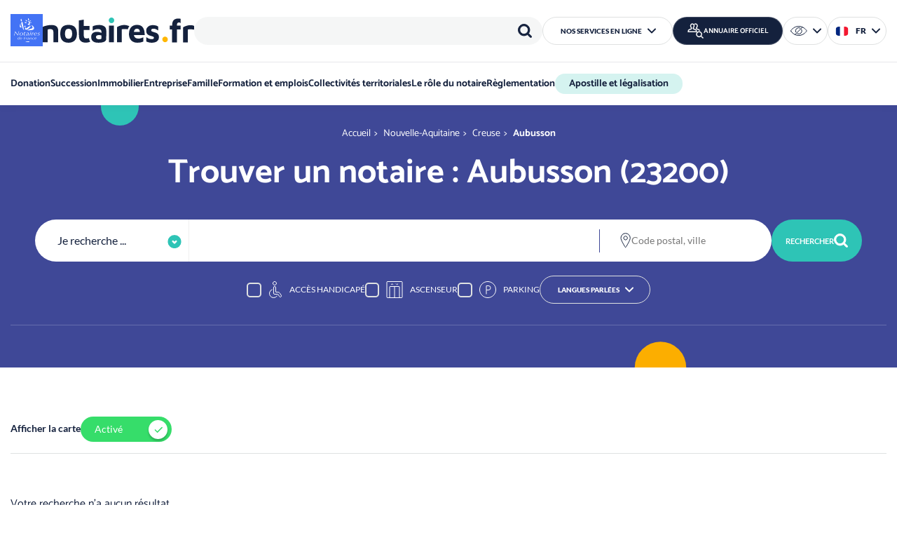

--- FILE ---
content_type: text/html; charset=UTF-8
request_url: https://www.notaires.fr/fr/annuaire/nouvelle-aquitaine/creuse/aubusson
body_size: 15985
content:



<!DOCTYPE html>
<html lang="fr" dir="ltr" prefix="og: https://ogp.me/ns#">
  <head>
    <meta charset="utf-8" />
<script type="application/ld+json">{"@context":"https:\/\/schema.org","@type":"BreadcrumbList","itemListElement":[{"@type":"ListItem","position":1,"name":"Accueil","item":"https:\/\/www.notaires.fr\/fr"},{"@type":"ListItem","position":2,"name":"Nouvelle-Aquitaine","item":"https:\/\/www.notaires.fr\/fr\/annuaire\/nouvelle-aquitaine"},{"@type":"ListItem","position":3,"name":"Creuse","item":"https:\/\/www.notaires.fr\/fr\/annuaire\/nouvelle-aquitaine\/creuse"},{"@type":"ListItem","position":4,"name":{"#markup":"Aubusson","#allowed_tags":["a","em","strong","cite","blockquote","code","ul","ol","li","dl","dt","dd"]},"item":"https:\/\/www.notaires.fr"}]}</script>
<link rel="canonical" href="https://www.notaires.fr/fr/annuaire/nouvelle-aquitaine/creuse/aubusson" />
<meta name="google-site-verification" content="0BTd6yasKLb5lr4iHzcrSHufayI3GyPkAh-JEcjZ0ls" />
<link rel="alternate" hreflang="x-default" href="https://www.notaires.fr/fr/annuaire/nouvelle-aquitaine/creuse/aubusson" />
<link rel="alternate" hreflang="fr" href="https://www.notaires.fr/fr/annuaire/nouvelle-aquitaine/creuse/aubusson" />
<link rel="alternate" hreflang="en" href="https://www.notaires.fr/en/annuaire/nouvelle-aquitaine/creuse/aubusson" />
<meta name="MobileOptimized" content="width" />
<meta name="HandheldFriendly" content="true" />
<meta name="viewport" content="width=device-width, initial-scale=1.0" />
<link rel="icon" href="/themes/custom/not/favicon.ico" type="image/vnd.microsoft.icon" />
<link rel="alternate" hreflang="zxx" href="https://www.notaires.fr/annuaire/nouvelle-aquitaine/creuse/aubusson" />
<link rel="alternate" type="application/rss+xml" title="Aubusson" href="https://www.notaires.fr/fr/taxonomy/term/252/feed" />

    <title>Aubusson - Définition | Notaires de France</title>
    <link rel="stylesheet" media="all" href="/sites/default/files/css/css_ExNFz7OZF3wGAAGhKLLmMlaRVWtyeAFBU59Ymm-CP2s.css?delta=0&amp;language=fr&amp;theme=not&amp;include=eJwljVEOhCAMBS-E9EikYOOCQBta3Hj7RTeZvMzXPMNUFAyHEc6UbXD3RZ3eatQgopLrbHBUjlg3tbvmfrikPURMZzBeCDy-GS_EXZm-Cu_6xvus_4LgwGOgfNQlHgT7mILV4zRO3KSSkSs8Lwp6Zgnr5lR49LUfTvtBZg" />
<link rel="stylesheet" media="all" href="/sites/default/files/css/css_E7lSFhfDmm1sf6kDGuatsOkwLzLlSXx4yze-aMCJKlQ.css?delta=1&amp;language=fr&amp;theme=not&amp;include=eJwljVEOhCAMBS-E9EikYOOCQBta3Hj7RTeZvMzXPMNUFAyHEc6UbXD3RZ3eatQgopLrbHBUjlg3tbvmfrikPURMZzBeCDy-GS_EXZm-Cu_6xvus_4LgwGOgfNQlHgT7mILV4zRO3KSSkSs8Lwp6Zgnr5lR49LUfTvtBZg" />
<link rel="stylesheet" media="print" href="/sites/default/files/css/css_AfkR2RictjOaJiyUbxTQM-pPIgARloGbx6L5l25SIgQ.css?delta=2&amp;language=fr&amp;theme=not&amp;include=eJwljVEOhCAMBS-E9EikYOOCQBta3Hj7RTeZvMzXPMNUFAyHEc6UbXD3RZ3eatQgopLrbHBUjlg3tbvmfrikPURMZzBeCDy-GS_EXZm-Cu_6xvus_4LgwGOgfNQlHgT7mILV4zRO3KSSkSs8Lwp6Zgnr5lR49LUfTvtBZg" />
<link rel="stylesheet" media="all" href="/sites/default/files/css/css_61YPLoMnZxn1PTcngxOw80194v7shIJUwmTOaqvXRc0.css?delta=3&amp;language=fr&amp;theme=not&amp;include=eJwljVEOhCAMBS-E9EikYOOCQBta3Hj7RTeZvMzXPMNUFAyHEc6UbXD3RZ3eatQgopLrbHBUjlg3tbvmfrikPURMZzBeCDy-GS_EXZm-Cu_6xvus_4LgwGOgfNQlHgT7mILV4zRO3KSSkSs8Lwp6Zgnr5lR49LUfTvtBZg" />

    
  </head>
  <body class="path-taxonomy" id="top">

    <div class="outer-wrap">
      
        <div class="dialog-off-canvas-main-canvas" data-off-canvas-main-canvas>
    
<header class="header" role="banner">
  
  <div class="region region--header">
    <div class="wrap" id="header-wrap">

      
<button type="button" id="burger" class="burger d-l-none">			<svg aria-hidden="true"  class="icon icon--burger"><use href="/themes/custom/not/assets/img/icons.svg#burger"></use></svg>
 <span class="visually-hidden">Menu</span></button>

      
      <nav id="skip-links" class="skip-links" role="navigation">
  <ul>
    <li><a href="#a_nav">Aller au menu</a></li>
    <li><a href="#a_content">Aller au contenu</a></li>
    <li><a href="#main-search">Aller à la recherche</a></li>
  </ul>
</nav>

  
      

  

  
        


<div class="block-not-branding system-branding-block">

      
        
  
        <a href="/fr" rel="home" title="notaires.fr - retour à la page d'accueil">
      <span><img src="/themes/custom/not/assets/img/logos/logo.svg" alt="notaires.fr - retour à la page d'accueil" width="37" height="35" /></span>
      <img src="/themes/custom/not/assets/img/logos/notaires.fr.svg" alt="" width="216" height="35" />
    </a>
  
</div>


  
        




<div class="spacer d-l-none"></div>

<button type="button" class="main-search__btn d-l-none">			<svg aria-hidden="true"  class="icon icon--search"><use href="/themes/custom/not/assets/img/icons.svg#search"></use></svg>
<span class="visually-hidden">Rechercher</span></button>

<div class="csn-search-search csn-search-search-header block-searchform csn-search-form" data-drupal-selector="csn-search-search-header">
  <div class="search-wrap" id="main-search" aria-label="Rechercher">
    
    

    <form action="/fr/annuaire/nouvelle-aquitaine/creuse/aubusson" method="post" id="csn-search-search-header" accept-charset="UTF-8" class="csn-search-search-header">
  

      <div class="moving-label-wrap form__item form__item-keywords form__item-textfield js-form-item js-form-type-textfield js-form-item-keywords">
          
      <label  for="edit-keywords" class="moving-label js-form-required form__required">Mots-clés  <span class="form__required-mention" arial-label="Requis">*</span></label>

    
    
    
        


  <input data-drupal-selector="edit-keywords" type="text" id="edit-keywords" name="keywords" value="" maxlength="128" class="required form__text" required="required" aria-required="true">


    
    
    
    
          </div>




  <input data-drupal-selector="form-sernlyz8fliozqqe3q6j2yawg9lkcssc13edbo9gjwa" type="hidden" name="form_build_id" value="form-sErnLyZ8FLIOZqQe3q6J2yawg9lKCSSc13eDbo9gjwA" class="form__hidden">



  <input data-drupal-selector="edit-csn-search-search-header" type="hidden" name="form_id" value="csn_search_search_header" class="form__hidden">


<div data-drupal-selector="edit-actions" class="form-actions js-form-wrapper form-wrapper container--edit-actions--3" id="edit-actions--3">


    <button type="submit"  data-drupal-selector="edit-submit" type="submit" id="edit-submit--3" name="op" value="Rechercher" class="button js-form-submit form__submit search__btn">			<svg aria-hidden="true"  class="icon icon--search"><use href="/themes/custom/not/assets/img/icons.svg#search"></use></svg>
<span>Rechercher</span></button>
</div>

</form>

  </div>
</div>


<nav role="navigation" aria-label="Nos services en ligne" id="block-online-services" class="block-menu block-menu--online-services d-none d-l-block">

  
  

  <div class="combo">
    <button type="button" class="combo__btn js-combo-btn"><span>Nos services en ligne</span>			<svg aria-hidden="true"  class="icon icon--arrow"><use href="/themes/custom/not/assets/img/icons.svg#arrow"></use></svg>
</button>
    <div class="combo__panel">
                    
              <ul class="menu-online-services menu">
                    <li class="has-link">
        
                                          
        <a href="https://apostille.notaires.fr/" target="_blank" title="Apostille &amp; légalisation (nouvelle fenêtre)"><span>Apostille &amp; légalisation</span></a>

              </li>
                <li class="has-link">
        
                                          
        <a href="https://bourse-emplois.notaires.fr" target="_blank" title="Bourse-emploi.notaires.fr  (nouvelle fenêtre)"><span>Bourse-emploi.notaires.fr </span></a>

              </li>
                <li class="has-link">
        
                                          
        <a href="https://csn.notaires.fr/fr/publication-du-bureau-de-gestion-des-carrieres-des-notaires" target="_blank" title="Bureau de gestion des carrières des notaires (nouvelle fenêtre)"><span>Bureau de gestion des carrières des notaires</span></a>

              </li>
                <li class="has-link">
        
                                          
        <a href="https://monnotaire-masuccession.notaires.fr/" target="_blank" title="Mon notaire ma succession  (nouvelle fenêtre)"><span>Mon notaire ma succession </span></a>

              </li>
                <li class="has-link">
        
                                          
        <a href="https://mediateur-notariat.notaires.fr/" target="_blank" title="Médiateur du notariat (nouvelle fenêtre)"><span>Médiateur du notariat</span></a>

              </li>
                <li class="has-link">
        
                                          
        <a href="https://mediation.notaires.fr/" target="_blank" title="Médiation.notaires.fr (nouvelle fenêtre)"><span>Médiation.notaires.fr</span></a>

              </li>
        </ul>
  


          </div>
  </div>
</nav>


  
        


<div class="block-findanotary csn-professional-directory-findnotary block--find-notary">

      
        
  
          <a href="/fr/directory" class="btn-bordered">
      			<svg aria-hidden="true"  class="icon icon--find"><use href="/themes/custom/not/assets/img/icons.svg#find"></use></svg>

      <span class="fw-vis-hidden:to-l">Annuaire officiel</span>
    </a>
    </div>


  
        




<div class="csn-accessibility-tools-a11y block-accessibility-tools csn-accessibility-tools d-none d-l-block" data-drupal-selector="csn-accessibility-tools-a11y">

  
  

  <div class="combo combo--narrow combo--a11y">
    <button type="button" class="combo__btn js-combo-btn">
      			<svg aria-hidden="true"  class="icon icon--a11y"><use href="/themes/custom/not/assets/img/icons.svg#a11y"></use></svg>

      <span class="visually-hidden">
        Options d'accessibilité
      </span>
      			<svg aria-hidden="true"  class="icon icon--arrow"><use href="/themes/custom/not/assets/img/icons.svg#arrow"></use></svg>

    </button>
    <div class="combo__panel">


              <div class="burger-panel__top-controls d-flex justify-content-between align-items-center">
          <p class="block-accessibility-tools__title" role="heading" aria-level="2">Accessibilité</p>
          <button type="button" class="a11y__close">			<svg aria-hidden="true"  class="icon icon--close"><use href="/themes/custom/not/assets/img/icons.svg#close"></use></svg>
<span class="visually-hidden">Fermer</span></button>
        </div>
      
              <form action="/fr/annuaire/nouvelle-aquitaine/creuse/aubusson" method="post" id="csn-accessibility-tools-a11y" accept-charset="UTF-8" class="csn-accessibility-tools-a11y">
  

<div role="group"  data-drupal-selector="edit-contrast" id="edit-contrast--wrapper" class="fieldgroup form-composite fieldset contrast--wrapper js-form-item js-form-wrapper" aria-labelledby="edit-contrast--wrapper--legend">
  
    <p  id="edit-contrast--wrapper--legend" class="fieldset__title">
    <span class="fieldset__legend">Contraste</span>
  </p>

  <div class="fieldset__wrapper">
            <div class="form__radio-list">

  <div class="form__item form__item-contrast form__item-radio js-form-item js-form-type-radio js-form-item-contrast">
    
    
    
        


  <input data-drupal-selector="edit-contrast-standard" type="radio" id="edit-contrast-standard" name="contrast" value="standard" checked="checked" class="form__radio">


    
    
          
  <label  for="edit-contrast-standard" class="option">Standard </label>
    
    
          </div>


  <div class="form__item form__item-contrast form__item-radio js-form-item js-form-type-radio js-form-item-contrast">
    
    
    
        


  <input data-drupal-selector="edit-contrast-reinforced" type="radio" id="edit-contrast-reinforced" name="contrast" value="reinforced" class="form__radio">


    
    
          
  <label  for="edit-contrast-reinforced" class="option">Renforcé </label>
    
    
          </div>
</div>

          </div>
</div>


<div role="group"  data-drupal-selector="edit-text-size" id="edit-text-size--wrapper" class="fieldgroup form-composite fieldset text-size--wrapper js-form-item js-form-wrapper" aria-labelledby="edit-text-size--wrapper--legend">
  
    <p  id="edit-text-size--wrapper--legend" class="fieldset__title">
    <span class="fieldset__legend">Taille du texte</span>
  </p>

  <div class="fieldset__wrapper">
            <div class="form__radio-list">

  <div class="form__item form__item-text-size form__item-radio js-form-item js-form-type-radio js-form-item-text-size">
    
    
    
        


  <input data-drupal-selector="edit-text-size-standard" type="radio" id="edit-text-size-standard" name="text_size" value="standard" checked="checked" class="form__radio">


    
    
          
  <label  for="edit-text-size-standard" class="option">Standard </label>
    
    
          </div>


  <div class="form__item form__item-text-size form__item-radio js-form-item js-form-type-radio js-form-item-text-size">
    
    
    
        


  <input data-drupal-selector="edit-text-size-large" type="radio" id="edit-text-size-large" name="text_size" value="large" class="form__radio">


    
    
          
  <label  for="edit-text-size-large" class="option">Grand </label>
    
    
          </div>


  <div class="form__item form__item-text-size form__item-radio js-form-item js-form-type-radio js-form-item-text-size">
    
    
    
        


  <input data-drupal-selector="edit-text-size-very-large" type="radio" id="edit-text-size-very-large" name="text_size" value="very-large" class="form__radio">


    
    
          
  <label  for="edit-text-size-very-large" class="option">Très grand </label>
    
    
          </div>
</div>

          </div>
</div>



  <input data-drupal-selector="form-gcsvcgmz-ezu2lnob-jensmpoej01lx9b6qfb9brrbk" type="hidden" name="form_build_id" value="form-gcSvcGMz-Ezu2lnoB_jEnSmPOeJ01lx9B6qfB9bRrbk" class="form__hidden">



  <input data-drupal-selector="edit-csn-accessibility-tools-a11y" type="hidden" name="form_id" value="csn_accessibility_tools_a11y" class="form__hidden">

</form>

          </div>
  </div>

</div>


  
        




<div class="language-switcher-language-url block-lang-switcher language-blocklanguage-interface d-none d-l-block" role="navigation">

  
  

  <div class="combo combo--narrow combo--lang">
    <button type="button" class="combo__btn js-combo-btn">
      			<svg aria-hidden="true"  class="icon icon--flag-fr"><use href="/themes/custom/not/assets/img/icons.svg#flag-fr"></use></svg>

      <span>
        fr
      </span>
      			<svg aria-hidden="true"  class="icon icon--arrow"><use href="/themes/custom/not/assets/img/icons.svg#arrow"></use></svg>

    </button>
    <div class="combo__panel">
              <ul class="links"><li hreflang="fr" data-drupal-link-system-path="taxonomy/term/252" class="is-active" aria-current="page"><a href="/fr/annuaire/nouvelle-aquitaine/creuse/aubusson" class="language-link is-active" hreflang="fr" data-drupal-link-system-path="taxonomy/term/252" aria-current="page">Français</a></li><li hreflang="en" data-drupal-link-system-path="taxonomy/term/252"><a href="/en/annuaire/nouvelle-aquitaine/creuse/aubusson" class="language-link" hreflang="en" data-drupal-link-system-path="taxonomy/term/252">English</a></li></ul>
          </div>
  </div>

</div>


    </div>
  </div>

  
  
  <div class="region region--navigation burger-panel" id="burger-panel">
    <div class="burger-panel__inner">

      <div class="burger-panel__top-controls d-flex d-l-none justify-content-between align-items-center">

        <p class="burger-panel__title">Menu</p>

        <button type="button" class="burger-panel__close" id="burger-panel-close">
          			<svg aria-hidden="true"  class="icon icon--close"><use href="/themes/custom/not/assets/img/icons.svg#close"></use></svg>

          <span class="visually-hidden">Fermer</span>
        </button>

      </div>

      <div class="burger-panel__nav">
        <nav role="navigation" id="a_nav"  id="block-main-nav" class="block-menu block-menu--main">
  
  

        

  
  <ul class="menu menu--main menu-level-0">
            
      <li class="menu-item menu-item--expanded">

                          
        <a href="/fr/donation" data-drupal-link-system-path="node/21972"><span>Donation</span>			<svg aria-hidden="true"  class="icon icon--arrow"><use href="/themes/custom/not/assets/img/icons.svg#arrow"></use></svg>
</a>

                                        
  
  <div class="menu_link_content menu-link-contentmain view-mode-default menu-dropdown menu-dropdown-0 menu-type-default">

          <div class="wrap">
        <div class="submenu">
    
        
            <div class="submenu__links">

          <p class="submenu__links-title" role="heading" aria-level="2">
                      <a href="/fr/donation">Donation</a>
                    </p>

          
  
  <ul class="menu menu--main menu-level-1">
            
      <li class="menu-item menu-item--expanded">

                          
        <span><span>S&#039;informer</span></span>

                                        
  
  <div class="menu_link_content menu-link-contentmain view-mode-default menu-dropdown menu-dropdown-1 menu-type-default">

    
        
          
  
  <ul class="menu menu--main menu-level-2">
            
      <li class="menu-item">

                          
        <a href="/fr/comprendre-la-donation" data-drupal-link-system-path="node/22222"><span>Comprendre la donation</span></a>

              </li>
                
      <li class="menu-item">

                          
        <a href="/fr/faire-une-donation" data-drupal-link-system-path="node/22223"><span>Faire une donation (donateur)</span></a>

              </li>
                
      <li class="menu-item">

                          
        <a href="/fr/donations-internationales-impacts" data-drupal-link-system-path="node/37163"><span>Donations internationales</span></a>

              </li>
        </ul>



    
    
  </div>



                        </li>
        </ul>



        </div>
    
                      <div class="submenu__image">
            








                        <div  class="image field--entity-reference"><div data-media-id="1598" data-media-title="donation 442x600 px.jpg" data-media-type="image" class="media media--type-image media--view-mode-default">
  

      








      
  <div class="image__media-image-wrap">
    <p class="visually-hidden">Image (1000*yyy)</p>
        <div class="image__media-image field--image">  <img loading="lazy" src="/sites/default/files/styles/editor/public/2025-09/Donation%20442x600%20px.jpg?itok=zSq2jfJ8" width="442" height="600" alt="Menu Donation " />


</div>        </div>

  

  </div>
</div>
          
  

          </div>
              </div>
    </div>
    
  </div>



                        </li>
                
      <li class="menu-item menu-item--expanded">

                          
        <a href="/fr/succession" data-drupal-link-system-path="node/21973"><span>Succession</span>			<svg aria-hidden="true"  class="icon icon--arrow"><use href="/themes/custom/not/assets/img/icons.svg#arrow"></use></svg>
</a>

                                        
  
  <div class="menu_link_content menu-link-contentmain view-mode-default menu-dropdown menu-dropdown-0 menu-type-default">

          <div class="wrap">
        <div class="submenu">
    
        
            <div class="submenu__links">

          <p class="submenu__links-title" role="heading" aria-level="2">
                      <a href="/fr/succession">Succession</a>
                    </p>

          
  
  <ul class="menu menu--main menu-level-1">
            
      <li class="menu-item menu-item--expanded">

                          
        <span><span>S&#039;informer</span></span>

                                        
  
  <div class="menu_link_content menu-link-contentmain view-mode-default menu-dropdown menu-dropdown-1 menu-type-default">

    
        
          
  
  <ul class="menu menu--main menu-level-2">
            
      <li class="menu-item">

                          
        <a href="/fr/preparer-sa-succession" data-drupal-link-system-path="node/22224"><span>Préparer sa succession</span></a>

              </li>
                
      <li class="menu-item">

                          
        <a href="/fr/sorganiser-au-moment-du-deces" data-drupal-link-system-path="node/22225"><span>S&#039;organiser au moment du décès</span></a>

              </li>
                
      <li class="menu-item">

                          
        <a href="/fr/heriter-dune-succession" data-drupal-link-system-path="node/22226"><span>Hériter d&#039;une succession</span></a>

              </li>
                
      <li class="menu-item">

                          
        <a href="/fr/successions-internationales" data-drupal-link-system-path="node/35416"><span>Successions internationales</span></a>

              </li>
        </ul>



    
    
  </div>



                        </li>
        </ul>



        </div>
    
                      <div class="submenu__image">
            








                        <div  class="image field--entity-reference"><div data-media-id="1599" data-media-title="menu succession.jpg" data-media-type="image" class="media media--type-image media--view-mode-default">
  

      








      
  <div class="image__media-image-wrap">
    <p class="visually-hidden">Image (1000*yyy)</p>
        <div class="image__media-image field--image">  <img loading="lazy" src="/sites/default/files/styles/editor/public/2025-09/Menu%20Succession.jpg?itok=xZIFb22U" width="442" height="600" alt="Menu Succession" />


</div>        </div>

  

  </div>
</div>
          
  

          </div>
              </div>
    </div>
    
  </div>



                        </li>
                
      <li class="menu-item menu-item--expanded">

                          
        <a href="/fr/immobilier" data-drupal-link-system-path="node/21974"><span>Immobilier</span>			<svg aria-hidden="true"  class="icon icon--arrow"><use href="/themes/custom/not/assets/img/icons.svg#arrow"></use></svg>
</a>

                                        
  
  <div class="menu_link_content menu-link-contentmain view-mode-default menu-dropdown menu-dropdown-0 menu-type-default">

          <div class="wrap">
        <div class="submenu">
    
        
            <div class="submenu__links">

          <p class="submenu__links-title" role="heading" aria-level="2">
                      <a href="/fr/immobilier">Immobilier</a>
                    </p>

          
  
  <ul class="menu menu--main menu-level-1">
            
      <li class="menu-item menu-item--expanded">

                          
        <span><span>S&#039;informer</span></span>

                                        
  
  <div class="menu_link_content menu-link-contentmain view-mode-default menu-dropdown menu-dropdown-1 menu-type-default">

    
        
          
  
  <ul class="menu menu--main menu-level-2">
            
      <li class="menu-item">

                          
        <a href="/fr/marche-de-limmobilier-parcours-dachat-et-de-vente" data-drupal-link-system-path="node/22227"><span>Parcours d&#039;achat et de vente d&#039;un bien immobilier</span></a>

              </li>
                
      <li class="menu-item">

                          
        <a href="/fr/acheter-un-bien-immobilier" data-drupal-link-system-path="node/22228"><span>Acheter un bien immobilier</span></a>

              </li>
                
      <li class="menu-item">

                          
        <a href="/fr/vendre-un-bien-immobilier" data-drupal-link-system-path="node/22229"><span>Vendre un bien immobilier</span></a>

              </li>
                
      <li class="menu-item">

                          
        <a href="/fr/se-constituer-un-patrimoine-immobilier" data-drupal-link-system-path="node/22230"><span>Se constituer un patrimoine immobilier</span></a>

              </li>
                
      <li class="menu-item">

                          
        <a href="/fr/louer-un-bien-immobilier" data-drupal-link-system-path="node/22231"><span>Louer un bien immobilier</span></a>

              </li>
                
      <li class="menu-item">

                          
        <a href="/fr/construire-et-amenager-au-quotidien" data-drupal-link-system-path="node/22232"><span>Construire et aménager au quotidien</span></a>

              </li>
        </ul>



    
    
  </div>



                        </li>
                
      <li class="menu-item menu-item--expanded">

                          
        <span><span>Actualités de l&#039;immobilier</span></span>

                                        
  
  <div class="menu_link_content menu-link-contentmain view-mode-default menu-dropdown menu-dropdown-1 menu-type-default">

    
        
          
  
  <ul class="menu menu--main menu-level-2">
            
      <li class="menu-item">

                          
        <a href="/fr/tendances-du-marche-immobilier-en-france" data-drupal-link-system-path="node/26350"><span>Tendances du marché immobilier</span></a>

              </li>
        </ul>



    
    
  </div>



                        </li>
        </ul>



        </div>
    
                      <div class="submenu__image">
            








                        <div  class="image field--entity-reference"><div data-media-id="1601" data-media-title="immobilier menu.jpg" data-media-type="image" class="media media--type-image media--view-mode-default">
  

      








      
  <div class="image__media-image-wrap">
    <p class="visually-hidden">Image (1000*yyy)</p>
        <div class="image__media-image field--image">  <img loading="lazy" src="/sites/default/files/styles/editor/public/2025-09/immobilier%20menu.jpg?itok=k7k3uOtc" width="442" height="600" alt="Menu Immobilier" />


</div>        </div>

  

  </div>
</div>
          
  

          </div>
              </div>
    </div>
    
  </div>



                        </li>
                
      <li class="menu-item menu-item--expanded">

                          
        <a href="/fr/entreprise" data-drupal-link-system-path="node/21975"><span>Entreprise</span>			<svg aria-hidden="true"  class="icon icon--arrow"><use href="/themes/custom/not/assets/img/icons.svg#arrow"></use></svg>
</a>

                                        
  
  <div class="menu_link_content menu-link-contentmain view-mode-default menu-dropdown menu-dropdown-0 menu-type-default">

          <div class="wrap">
        <div class="submenu">
    
        
            <div class="submenu__links">

          <p class="submenu__links-title" role="heading" aria-level="2">
                      <a href="/fr/entreprise">Entreprise</a>
                    </p>

          
  
  <ul class="menu menu--main menu-level-1">
            
      <li class="menu-item menu-item--expanded">

                          
        <span><span>S&#039;informer</span></span>

                                        
  
  <div class="menu_link_content menu-link-contentmain view-mode-default menu-dropdown menu-dropdown-1 menu-type-default">

    
        
          
  
  <ul class="menu menu--main menu-level-2">
            
      <li class="menu-item">

                          
        <a href="/fr/creer-son-entreprise" data-drupal-link-system-path="node/22233"><span>Créer son entreprise</span></a>

              </li>
                
      <li class="menu-item">

                          
        <a href="/fr/gerer-son-entreprise" data-drupal-link-system-path="node/22234"><span>Gérer son entreprise</span></a>

              </li>
                
      <li class="menu-item">

                          
        <a href="/fr/creer-une-societe-agricole" data-drupal-link-system-path="node/22235"><span>Créer une société agricole</span></a>

              </li>
                
      <li class="menu-item">

                          
        <a href="/fr/transmettre-son-entreprise" data-drupal-link-system-path="node/22236"><span>Transmettre son entreprise</span></a>

              </li>
        </ul>



    
    
  </div>



                        </li>
        </ul>



        </div>
    
                      <div class="submenu__image">
            








                        <div  class="image field--entity-reference"><div data-media-id="949" data-media-title="entreprise thématique menu.jpg" data-media-type="image" class="media media--type-image media--view-mode-default">
  

      








      
  <div class="image__media-image-wrap">
    <p class="visually-hidden">Image (1000*yyy)</p>
        <div class="image__media-image field--image">  <img loading="lazy" src="/sites/default/files/styles/editor/public/2023-01/entreprise%20th%C3%A9matique%20menu.JPG?itok=Rh1qBDeq" width="785" height="959" alt="entreprise" />


</div>        </div>

  

  </div>
</div>
          
  

          </div>
              </div>
    </div>
    
  </div>



                        </li>
                
      <li class="menu-item menu-item--expanded">

                          
        <a href="/fr/famille" data-drupal-link-system-path="node/21976"><span>Famille</span>			<svg aria-hidden="true"  class="icon icon--arrow"><use href="/themes/custom/not/assets/img/icons.svg#arrow"></use></svg>
</a>

                                        
  
  <div class="menu_link_content menu-link-contentmain view-mode-default menu-dropdown menu-dropdown-0 menu-type-default">

          <div class="wrap">
        <div class="submenu">
    
        
            <div class="submenu__links">

          <p class="submenu__links-title" role="heading" aria-level="2">
                      <a href="/fr/famille">Famille</a>
                    </p>

          
  
  <ul class="menu menu--main menu-level-1">
            
      <li class="menu-item menu-item--expanded">

                          
        <span><span>S&#039;informer</span></span>

                                        
  
  <div class="menu_link_content menu-link-contentmain view-mode-default menu-dropdown menu-dropdown-1 menu-type-default">

    
        
          
  
  <ul class="menu menu--main menu-level-2">
            
      <li class="menu-item">

                          
        <a href="/fr/sunir" data-drupal-link-system-path="node/22237"><span>S&#039;unir</span></a>

              </li>
                
      <li class="menu-item">

                          
        <a href="/fr/se-separer" data-drupal-link-system-path="node/22238"><span>Se séparer</span></a>

              </li>
                
      <li class="menu-item">

                          
        <a href="/fr/proteger-prevoir" data-drupal-link-system-path="node/22239"><span>Protéger / Prévoir</span></a>

              </li>
                
      <li class="menu-item">

                          
        <a href="/fr/adopter" data-drupal-link-system-path="node/22240"><span>Adopter</span></a>

              </li>
        </ul>



    
    
  </div>



                        </li>
        </ul>



        </div>
    
                      <div class="submenu__image">
            








                        <div  class="image field--entity-reference"><div data-media-id="1600" data-media-title="menu famille.jpg" data-media-type="image" class="media media--type-image media--view-mode-default">
  

      








      
  <div class="image__media-image-wrap">
    <p class="visually-hidden">Image (1000*yyy)</p>
        <div class="image__media-image field--image">  <img loading="lazy" src="/sites/default/files/styles/editor/public/2025-09/Menu%20famille.jpg?itok=YQVT-uGg" width="442" height="600" alt="Menu Famille" />


</div>        </div>

  

  </div>
</div>
          
  

          </div>
              </div>
    </div>
    
  </div>



                        </li>
                
      <li class="menu-item menu-item--expanded">

                          
        <a href="/fr/formation-et-emplois" data-drupal-link-system-path="node/22000"><span>Formation et emplois</span>			<svg aria-hidden="true"  class="icon icon--arrow"><use href="/themes/custom/not/assets/img/icons.svg#arrow"></use></svg>
</a>

                                        
  
  <div class="menu_link_content menu-link-contentmain view-mode-default menu-dropdown menu-dropdown-0 menu-type-default">

          <div class="wrap">
        <div class="submenu">
    
        
            <div class="submenu__links">

          <p class="submenu__links-title" role="heading" aria-level="2">
                      <a href="/fr/formation-et-emplois">Formation et emplois</a>
                    </p>

          
  
  <ul class="menu menu--main menu-level-1">
            
      <li class="menu-item menu-item--expanded">

                          
        <span><span>Découvrir les métiers du notariat</span></span>

                                        
  
  <div class="menu_link_content menu-link-contentmain view-mode-default menu-dropdown menu-dropdown-1 menu-type-default">

    
        
          
  
  <ul class="menu menu--main menu-level-2">
            
      <li class="menu-item">

                          
        <a href="/fr/article/plaquette-des-metiers-du-notariat" data-drupal-link-system-path="node/35373"><span>Plaquette des métiers du notariat</span></a>

              </li>
                
      <li class="menu-item">

                          
        <a href="/fr/metier/devenir-n-otaire" data-drupal-link-system-path="node/22013"><span>Devenir n­otaire</span></a>

              </li>
                
      <li class="menu-item">

                          
        <a href="/fr/metier/clerc-de-notaire" data-drupal-link-system-path="node/22011"><span>Devenir clerc rédacteur</span></a>

              </li>
                
      <li class="menu-item">

                          
        <a href="/fr/metier/formaliste-dans-une-etude-de-notaire" data-drupal-link-system-path="node/22012"><span>Devenir formaliste</span></a>

              </li>
                
      <li class="menu-item">

                          
        <a href="/fr/metier/comp-table-taxateur-dans-une-etude-de-notaire" data-drupal-link-system-path="node/22014"><span>Devenir comptable-taxateur</span></a>

              </li>
                
      <li class="menu-item">

                          
        <a href="/fr/metier/negociateur-immobilier-dans-une-etude-de-notaire" data-drupal-link-system-path="node/22015"><span>Devenir négociateur immobilier</span></a>

              </li>
                
      <li class="menu-item">

                          
        <a href="/fr/metier/juriste-dans-une-etude-de-notaire" data-drupal-link-system-path="node/22016"><span>Devenir juriste dans une étude de notaire</span></a>

              </li>
                
      <li class="menu-item">

                          
        <a href="/fr/metier/assistant-juridique-dans-une-etude-de-notaire" data-drupal-link-system-path="node/22017"><span>Devenir assistant juridique notarial</span></a>

              </li>
                
      <li class="menu-item">

                          
        <a href="/fr/metier/standardiste" data-drupal-link-system-path="node/35355"><span>Devenir standardiste pour une étude de notaire</span></a>

              </li>
                
      <li class="menu-item">

                          
        <a href="/fr/metier/devenir-archiviste-documentaliste-dans-un-office-notarial" data-drupal-link-system-path="node/35342"><span>Devenir archiviste documentaliste</span></a>

              </li>
                
      <li class="menu-item">

                          
        <a href="/fr/metier/devenir-gestionnaire-de-patrimoine" data-drupal-link-system-path="node/35343"><span>Devenir gestionnaire de patrimoine</span></a>

              </li>
                
      <li class="menu-item">

                          
        <a href="/fr/metier/responsable-des-ressources-humaines-secretaire-general" data-drupal-link-system-path="node/35356"><span>Devenir Responsable des ressources humaines / Secrétaire général</span></a>

              </li>
                
      <li class="menu-item">

                          
        <a href="/fr/metier/devenir-responsable-des-systemes-dinformation" data-drupal-link-system-path="node/35344"><span>Devenir responsable des systèmes d&#039;information</span></a>

              </li>
        </ul>



    
    
  </div>



                        </li>
                
      <li class="menu-item menu-item--expanded">

                          
        <span><span>Trouver un emploi dans le notariat</span></span>

                                        
  
  <div class="menu_link_content menu-link-contentmain view-mode-default menu-dropdown menu-dropdown-1 menu-type-default">

    
        
          
  
  <ul class="menu menu--main menu-level-2">
            
      <li class="menu-item">

                          
        <a href="https://bourse-emplois.notaires.fr/accueil" target="_blank"><span>La bourse d&#039;emplois du notariat</span></a>

              </li>
        </ul>



    
    
  </div>



                        </li>
        </ul>



        </div>
    
                      <div class="submenu__image">
            








                        <div  class="image field--entity-reference"><div data-media-id="948" data-media-title="adobestock_90806173.jpeg" data-media-type="image" class="media media--type-image media--view-mode-default">
  

      








      
  <div class="image__media-image-wrap">
    <p class="visually-hidden">Image (1000*yyy)</p>
        <div class="image__media-image field--image">  <img loading="lazy" src="/sites/default/files/styles/editor/public/2023-01/AdobeStock_90806173.jpeg?itok=UZ-aG9U_" width="1000" height="1373" alt="formation et emploi" />


</div>        </div>

  

  </div>
</div>
          
  

          </div>
              </div>
    </div>
    
  </div>



                        </li>
                
      <li class="menu-item menu-item--expanded">

                          
        <a href="/fr/collectivites-territoriales" data-drupal-link-system-path="node/21979"><span>Collectivités territoriales</span>			<svg aria-hidden="true"  class="icon icon--arrow"><use href="/themes/custom/not/assets/img/icons.svg#arrow"></use></svg>
</a>

                                        
  
  <div class="menu_link_content menu-link-contentmain view-mode-default menu-dropdown menu-dropdown-0 menu-type-default">

          <div class="wrap">
        <div class="submenu">
    
        
            <div class="submenu__links">

          <p class="submenu__links-title" role="heading" aria-level="2">
                      <a href="/fr/collectivites-territoriales">Collectivités territoriales</a>
                    </p>

          
  
  <ul class="menu menu--main menu-level-1">
            
      <li class="menu-item menu-item--expanded">

                          
        <span><span>S&#039;informer</span></span>

                                        
  
  <div class="menu_link_content menu-link-contentmain view-mode-default menu-dropdown menu-dropdown-1 menu-type-default">

    
        
          
  
  <ul class="menu menu--main menu-level-2">
            
      <li class="menu-item">

                          
        <a href="/fr/preempter-et-exproprier" data-drupal-link-system-path="node/22241"><span>Préempter et exproprier</span></a>

              </li>
                
      <li class="menu-item">

                          
        <a href="/fr/les-pouvoirs-du-maire" data-drupal-link-system-path="node/22242"><span>Les pouvoirs du maire</span></a>

              </li>
                
      <li class="menu-item">

                          
        <a href="/fr/gerer-les-proprietes-immobilieres" data-drupal-link-system-path="node/22243"><span>Gérer les propriétés immobilières</span></a>

              </li>
                
      <li class="menu-item">

                          
        <a href="/fr/sauver-les-commerces" data-drupal-link-system-path="node/22244"><span>Sauver les commerces</span></a>

              </li>
        </ul>



    
    
  </div>



                        </li>
        </ul>



        </div>
    
                      <div class="submenu__image">
            








                        <div  class="image field--entity-reference"><div data-media-id="953" data-media-title="adobestock_84639014.jpeg" data-media-type="image" class="media media--type-image media--view-mode-default">
  

      








      
  <div class="image__media-image-wrap">
    <p class="visually-hidden">Image (1000*yyy)</p>
        <div class="image__media-image field--image">  <img loading="lazy" src="/sites/default/files/styles/editor/public/2023-01/AdobeStock_84639014.jpeg?itok=t5iqdsqr" width="1000" height="1222" alt="thématique collectivités territoriales" />


</div>        </div>

  

  </div>
</div>
          
  

          </div>
              </div>
    </div>
    
  </div>



                        </li>
                
      <li class="menu-item menu-item--expanded">

                          
        <a href="/fr/le-role-du-notaire" data-drupal-link-system-path="node/21978"><span>Le rôle du notaire</span>			<svg aria-hidden="true"  class="icon icon--arrow"><use href="/themes/custom/not/assets/img/icons.svg#arrow"></use></svg>
</a>

                                        
  
  <div class="menu_link_content menu-link-contentmain view-mode-default menu-dropdown menu-dropdown-0 menu-type-default">

          <div class="wrap">
        <div class="submenu">
    
        
            <div class="submenu__links">

          <p class="submenu__links-title" role="heading" aria-level="2">
                      <a href="/fr/le-role-du-notaire">Le rôle du notaire</a>
                    </p>

          
  
  <ul class="menu menu--main menu-level-1">
            
      <li class="menu-item menu-item--expanded">

                          
        <span><span>S&#039;informer</span></span>

                                        
  
  <div class="menu_link_content menu-link-contentmain view-mode-default menu-dropdown menu-dropdown-1 menu-type-default">

    
        
          
  
  <ul class="menu menu--main menu-level-2">
            
      <li class="menu-item">

                          
        <a href="/fr/le-role-du-notaire-0" data-drupal-link-system-path="node/36491"><span>Rôle du notaire</span></a>

              </li>
                
      <li class="menu-item">

                          
        <a href="/fr/les-obligations-du-notaire" data-drupal-link-system-path="node/36492"><span>Obligations du notaire</span></a>

              </li>
                
      <li class="menu-item">

                          
        <a href="/fr/comprendre-les-frais-de-notaire" data-drupal-link-system-path="node/36493"><span>Comprendre les frais de notaire</span></a>

              </li>
                
      <li class="menu-item">

                          
        <a href="/fr/procuration-chez-le-notaire" data-drupal-link-system-path="node/36494"><span>Procuration chez le notaire</span></a>

              </li>
                
      <li class="menu-item">

                          
        <a href="https://www.notaires.fr/fr/directory" title="Annuaire officiel des Notaires de France"><span>Trouver un notaire proche de chez moi</span></a>

              </li>
        </ul>



    
    
  </div>



                        </li>
                
      <li class="menu-item menu-item--expanded">

                          
        <span><span>Publications Carrières notaires</span></span>

                                        
  
  <div class="menu_link_content menu-link-contentmain view-mode-default menu-dropdown menu-dropdown-1 menu-type-default">

    
        
          
  
  <ul class="menu menu--main menu-level-2">
            
      <li class="menu-item">

                          
        <a href="https://www.csn.notaires.fr/fr/publications-du-bureau-de-gestion-des-carrieres-des-notaires" target="_blank"><span>Accéder aux publications de carrières des notaires</span></a>

              </li>
        </ul>



    
    
  </div>



                        </li>
        </ul>



        </div>
    
                      <div class="submenu__image">
            








                        <div  class="image field--entity-reference"><div data-media-id="950" data-media-title="notaire.jpg" data-media-type="image" class="media media--type-image media--view-mode-default">
  

      








      
  <div class="image__media-image-wrap">
    <p class="visually-hidden">Image (1000*yyy)</p>
        <div class="image__media-image field--image">  <img loading="lazy" src="/sites/default/files/styles/editor/public/2023-01/notaire.JPG?itok=tkxnzmPp" width="637" height="851" alt="rôle du notaire" />


</div>        </div>

  

  </div>
</div>
          
  

          </div>
              </div>
    </div>
    
  </div>



                        </li>
                
      <li class="menu-item">

                          
        <a href="https://www.csn.notaires.fr/fr/code-de-deontologie-des-notaires-et-rpn" target="_blank"><span>Règlementation</span>			<svg aria-hidden="true"  class="icon icon--arrow"><use href="/themes/custom/not/assets/img/icons.svg#arrow"></use></svg>
</a>

              </li>
                
      <li class="menu-item menu-item--is-highlighted">

                          
        <a href="/apostille-legalisation"><span>Apostille et légalisation</span>			<svg aria-hidden="true"  class="icon icon--arrow"><use href="/themes/custom/not/assets/img/icons.svg#arrow"></use></svg>
</a>

              </li>
        </ul>


  </nav>

      </div>

      <div class="burger-panel__aside d-flex d-l-none align-content-center gap-4 flex-wrap" id="header-secondary-contents">
      </div>

    </div>
  </div>

</header>

  <div class="region region--highlighted">
    <div data-drupal-messages-fallback class="hidden"></div>

  </div>




<main role="main" class="main-content">
  <a id="a_content" tabindex="-1"></a>
      <div class="wrap">

      <div class="layout-content">

        
        

                
        
          <div class="region region--content">
    

<div class="views-element-container">

<div  class="taxonomy-term taxonomy-term--page-1 js-view-dom-id-c85a0e10cf54089adbb461cbbd011ad4f9cb56ebd2a16814b232729d565d2866">

      <header class="taxonomy-term__header">
      
<div class="professional-directory">
  <div class="professional-directory__search-form">

    <div class="search-notary" tabindex="0" aria-label="Rechercher">
  <div class="search-notary__wrap">

    <div class="search-notary__inner">

      

  
        


<div class="block-breadcrumbs system-breadcrumb-block">

      
        
  
        <nav role="navigation" class="breadcrumb__nav">
    <div id="system-breadcrumb" class="visually-hidden">You are here</div>
    <div aria-labelledby="system-breadcrumb" class="breadcrumb__list">
                  <span><a href="/fr">Accueil</a></span>
                        <span><a href="/fr/annuaire/nouvelle-aquitaine">Nouvelle-Aquitaine</a></span>
                        <span><a href="/fr/annuaire/nouvelle-aquitaine/creuse">Creuse</a></span>
                        <span class="breadcrumb__current">Aubusson</span>
              </div>
  </nav>

  
</div>


      <header class="search-notary__header">
                			  		<svg aria-hidden="true"  class="icon icon--find" viewBox="0 0 23 22"><use href="/themes/custom/not/assets/img/icons.svg#find"></use></svg>

        <h1 class="search-notary__title">Trouver un notaire : Aubusson (23200)</h1>
      </header>

      <div class="search-notary__form">
        <form class="csn-professional-directory-directory-search" data-drupal-selector="csn-professional-directory-directory-search" title="Trouver un notaire : Aubusson (23200)" action="/fr/annuaire/nouvelle-aquitaine/creuse/aubusson" method="post" id="csn-professional-directory-directory-search" accept-charset="UTF-8">

            
            


  <input data-drupal-selector="edit-csn-professional-directory-directory-search" type="hidden" name="form_id" value="csn_professional_directory_directory_search" class="form__hidden">

            


  <input data-drupal-selector="form-lytafebubwjcdtl4-gravcitlsih0sh3os2ioldpcpo" type="hidden" name="form_build_id" value="form-lYtAfEbuBWJcdtl4_GRavcItlSIh0sh3oS2IOldPcpo" class="form__hidden">


                        <div class="search-notary__bar">
              <div class="search-notary__inputs">

                <div class="search-notary__input-icon search-notary__input-text">
                  

  <div class="form__item form__item-custom-select form__item-select js-form-item js-form-type-select js-form-item-custom-select">
          
  
    
    
    
        <select class="search-notary__input-hidden form-select" data-drupal-selector="edit-custom-select" id="edit-custom-select" name="custom_select"><option class="" value="" selected="selected">Je recherche ...</option><option class="notary" value="notary">un notaire</option><option class="office" value="office">un office</option><option class="company" value="company">une société</option></select>

    
    
    
    
          </div>

                  

  <div class="form__item form__item-name form__item-textfield js-form-item js-form-type-textfield js-form-item-name moving-label-wrap search-nortary__input-text">
          
  <label  for="edit-name" class="moving-label">Nom du notaire </label>
    
    
    
        


  <input data-drupal-selector="edit-name" class="form-autocomplete form__text" data-autocomplete-path="/fr/directory/notaries/autocomplete/%5B%5D" type="text" id="edit-name" name="name" value="" maxlength="255" data-drupal-states="{&quot;visible&quot;:{&quot;:input[name=\u0022custom_select\u0022]&quot;:{&quot;value&quot;:&quot;notary&quot;}}}">


    
    
    
    
          </div>

                  

  <div class="form__item form__item-office form__item-textfield js-form-item js-form-type-textfield js-form-item-office moving-label-wrap search-nortary__input-text">
          
  <label  for="edit-office" class="moving-label">Nom de l'office </label>
    
    
    
        


  <input data-drupal-selector="edit-office" class="form-autocomplete form__text" data-autocomplete-path="/fr/directory/offices/autocomplete/%5B%5D" type="text" id="edit-office" name="office" value="" maxlength="255" data-drupal-states="{&quot;visible&quot;:{&quot;:input[name=\u0022custom_select\u0022]&quot;:{&quot;value&quot;:&quot;office&quot;}}}">


    
    
    
    
          </div>

                  

  <div class="form__item form__item-company form__item-textfield js-form-item js-form-type-textfield js-form-item-company moving-label-wrap search-nortary__input-text">
          
  <label  for="edit-company" class="moving-label">Nom de la société </label>
    
    
    
        


  <input data-drupal-selector="edit-company" class="form-autocomplete form__text" data-autocomplete-path="/fr/directory/companies/autocomplete/%5B%5D" type="text" id="edit-company" name="company" value="" maxlength="255" data-drupal-states="{&quot;visible&quot;:{&quot;:input[name=\u0022custom_select\u0022]&quot;:{&quot;value&quot;:&quot;company&quot;}}}">


    
    
    
    
          </div>

                </div>

                <div class="search-notary__input-icon search-notary__input-map">
                  			<svg aria-hidden="true"  class="icon icon--map"><use href="/themes/custom/not/assets/img/icons.svg#map"></use></svg>

                  

  <div class="form__item form__item-location form__item-textfield js-form-item js-form-type-textfield js-form-item-location moving-label-wrap">
          
  <label  for="edit-location" class="moving-label">Code postal, ville </label>
    
    
    
        


  <input data-drupal-selector="edit-location" class="form-autocomplete form__text" data-autocomplete-path="/fr/directory/location/autocomplete" type="text" id="edit-location" name="location" value="" maxlength="128" data-drupal-states="{&quot;disabled&quot;:{&quot;:input[name=\u0022custom_select\u0022]&quot;:{&quot;value&quot;:&quot;company&quot;}}}">


    
    
    
    
          </div>

                </div>
              </div>

              

<div data-drupal-selector="edit-actions" class="form-actions js-form-wrapper form-wrapper container--edit-actions" id="edit-actions">


        <button type="submit"  data-drupal-selector="edit-submit" type="submit" id="edit-submit" name="op" value="Rechercher" class="button js-form-submit form__submit btn--search"><span>Rechercher</span>			<svg aria-hidden="true"  class="icon icon--search"><use href="/themes/custom/not/assets/img/icons.svg#search"></use></svg>
</button>
</div>


            </div>

                        <div class="search-notary__options-switch-wrap d-s-none fw-spacing:mb:5w">
              <button type="button" class="btn-bordered btn-size--size-m search-notary__options-switch"><span>Plus d’options</span>			<svg aria-hidden="true"  class="icon icon--arrow-b"><use href="/themes/custom/not/assets/img/icons.svg#arrow-b"></use></svg>
</button>
            </div>
            <div class="search-notary__options">
              

  <div class="form__item form__item-handicap-access form__item-checkbox js-form-item js-form-type-checkbox js-form-item-handicap-access">
    
    
    
        


  <input data-drupal-selector="edit-handicap-access" type="checkbox" id="edit-handicap-access" name="handicap_access" value="1" class="form__checkbox" data-drupal-states="{&quot;disabled&quot;:{&quot;:input[name=\u0022custom_select\u0022]&quot;:{&quot;value&quot;:&quot;company&quot;}}}">


    
    
          

<label  for="edit-handicap-access" class="option label--has-icon">			<svg aria-hidden="true"  class="icon icon--wheel-chair"><use href="/themes/custom/not/assets/img/icons.svg#wheel-chair"></use></svg>
 <span>Accès handicapé</span> </label>
    
    
          </div>

              

  <div class="form__item form__item-elevator form__item-checkbox js-form-item js-form-type-checkbox js-form-item-elevator">
    
    
    
        


  <input data-drupal-selector="edit-elevator" type="checkbox" id="edit-elevator" name="elevator" value="1" class="form__checkbox" data-drupal-states="{&quot;disabled&quot;:{&quot;:input[name=\u0022custom_select\u0022]&quot;:{&quot;value&quot;:&quot;company&quot;}}}">


    
    
          

<label  for="edit-elevator" class="option label--has-icon">			<svg aria-hidden="true"  class="icon icon--elevator"><use href="/themes/custom/not/assets/img/icons.svg#elevator"></use></svg>
 <span>Ascenseur</span> </label>
    
    
          </div>

              

  <div class="form__item form__item-customer-parking form__item-checkbox js-form-item js-form-type-checkbox js-form-item-customer-parking">
    
    
    
        


  <input data-drupal-selector="edit-customer-parking" type="checkbox" id="edit-customer-parking" name="customer_parking" value="1" class="form__checkbox" data-drupal-states="{&quot;disabled&quot;:{&quot;:input[name=\u0022custom_select\u0022]&quot;:{&quot;value&quot;:&quot;company&quot;}}}">


    
    
          

<label  for="edit-customer-parking" class="option label--has-icon">			<svg aria-hidden="true"  class="icon icon--parking"><use href="/themes/custom/not/assets/img/icons.svg#parking"></use></svg>
 <span>Parking</span> </label>
    
    
          </div>

              



<div role="group"  data-drupal-selector="edit-spoken-languages" id="edit-spoken-languages--wrapper" class="fieldgroup form-composite fieldset spoken-languages--wrapper js-form-item js-form-wrapper" data-drupal-states="{&quot;disabled&quot;:{&quot;:input[name=\u0022custom_select\u0022]&quot;:{&quot;value&quot;:&quot;company&quot;}}}" aria-labelledby="edit-spoken-languages--wrapper--legend">
  
  <div class="combo">
    <button type="button" class="combo__btn js-combo-btn"  id="edit-spoken-languages--wrapper--legend"><span>Langues parlées</span>			<svg aria-hidden="true"  class="icon icon--arrow"><use href="/themes/custom/not/assets/img/icons.svg#arrow"></use></svg>
</button>
    <div class="combo__panel">
                  <div class="form__checkbox-list">

  <div class="form__item form__item-spoken-languages-fr form__item-checkbox js-form-item js-form-type-checkbox js-form-item-spoken-languages-fr">
    
    
    
        


  <input data-drupal-selector="edit-spoken-languages-fr" type="checkbox" id="edit-spoken-languages-fr" name="spoken_languages[fr]" value="fr" class="form__checkbox">


    
    
          
  <label  for="edit-spoken-languages-fr" class="option">Français </label>
    
    
          </div>


  <div class="form__item form__item-spoken-languages-en form__item-checkbox js-form-item js-form-type-checkbox js-form-item-spoken-languages-en">
    
    
    
        


  <input data-drupal-selector="edit-spoken-languages-en" type="checkbox" id="edit-spoken-languages-en" name="spoken_languages[en]" value="en" class="form__checkbox">


    
    
          
  <label  for="edit-spoken-languages-en" class="option">Anglais </label>
    
    
          </div>


  <div class="form__item form__item-spoken-languages-es form__item-checkbox js-form-item js-form-type-checkbox js-form-item-spoken-languages-es">
    
    
    
        


  <input data-drupal-selector="edit-spoken-languages-es" type="checkbox" id="edit-spoken-languages-es" name="spoken_languages[es]" value="es" class="form__checkbox">


    
    
          
  <label  for="edit-spoken-languages-es" class="option">Espagnol </label>
    
    
          </div>


  <div class="form__item form__item-spoken-languages-de form__item-checkbox js-form-item js-form-type-checkbox js-form-item-spoken-languages-de">
    
    
    
        


  <input data-drupal-selector="edit-spoken-languages-de" type="checkbox" id="edit-spoken-languages-de" name="spoken_languages[de]" value="de" class="form__checkbox">


    
    
          
  <label  for="edit-spoken-languages-de" class="option">Allemand </label>
    
    
          </div>


  <div class="form__item form__item-spoken-languages-it form__item-checkbox js-form-item js-form-type-checkbox js-form-item-spoken-languages-it">
    
    
    
        


  <input data-drupal-selector="edit-spoken-languages-it" type="checkbox" id="edit-spoken-languages-it" name="spoken_languages[it]" value="it" class="form__checkbox">


    
    
          
  <label  for="edit-spoken-languages-it" class="option">Italien </label>
    
    
          </div>


  <div class="form__item form__item-spoken-languages-ptpt form__item-checkbox js-form-item js-form-type-checkbox js-form-item-spoken-languages-ptpt">
    
    
    
        


  <input data-drupal-selector="edit-spoken-languages-ptpt" type="checkbox" id="edit-spoken-languages-ptpt" name="spoken_languages[ptpt]" value="ptpt" class="form__checkbox">


    
    
          
  <label  for="edit-spoken-languages-ptpt" class="option">ptpt </label>
    
    
          </div>


  <div class="form__item form__item-spoken-languages-ru form__item-checkbox js-form-item js-form-type-checkbox js-form-item-spoken-languages-ru">
    
    
    
        


  <input data-drupal-selector="edit-spoken-languages-ru" type="checkbox" id="edit-spoken-languages-ru" name="spoken_languages[ru]" value="ru" class="form__checkbox">


    
    
          
  <label  for="edit-spoken-languages-ru" class="option">Russe </label>
    
    
          </div>


  <div class="form__item form__item-spoken-languages-ar form__item-checkbox js-form-item js-form-type-checkbox js-form-item-spoken-languages-ar">
    
    
    
        


  <input data-drupal-selector="edit-spoken-languages-ar" type="checkbox" id="edit-spoken-languages-ar" name="spoken_languages[ar]" value="ar" class="form__checkbox">


    
    
          
  <label  for="edit-spoken-languages-ar" class="option">Arabe </label>
    
    
          </div>


  <div class="form__item form__item-spoken-languages-nl form__item-checkbox js-form-item js-form-type-checkbox js-form-item-spoken-languages-nl">
    
    
    
        


  <input data-drupal-selector="edit-spoken-languages-nl" type="checkbox" id="edit-spoken-languages-nl" name="spoken_languages[nl]" value="nl" class="form__checkbox">


    
    
          
  <label  for="edit-spoken-languages-nl" class="option">Néerlandais </label>
    
    
          </div>


  <div class="form__item form__item-spoken-languages-rc form__item-checkbox js-form-item js-form-type-checkbox js-form-item-spoken-languages-rc">
    
    
    
        


  <input data-drupal-selector="edit-spoken-languages-rc" type="checkbox" id="edit-spoken-languages-rc" name="spoken_languages[rc]" value="rc" class="form__checkbox">


    
    
          
  <label  for="edit-spoken-languages-rc" class="option">Reunionese </label>
    
    
          </div>


  <div class="form__item form__item-spoken-languages-zhhans form__item-checkbox js-form-item js-form-type-checkbox js-form-item-spoken-languages-zhhans">
    
    
    
        


  <input data-drupal-selector="edit-spoken-languages-zhhans" type="checkbox" id="edit-spoken-languages-zhhans" name="spoken_languages[zhhans]" value="zhhans" class="form__checkbox">


    
    
          
  <label  for="edit-spoken-languages-zhhans" class="option">zhhans </label>
    
    
          </div>


  <div class="form__item form__item-spoken-languages-el form__item-checkbox js-form-item js-form-type-checkbox js-form-item-spoken-languages-el">
    
    
    
        


  <input data-drupal-selector="edit-spoken-languages-el" type="checkbox" id="edit-spoken-languages-el" name="spoken_languages[el]" value="el" class="form__checkbox">


    
    
          
  <label  for="edit-spoken-languages-el" class="option">Grec </label>
    
    
          </div>


  <div class="form__item form__item-spoken-languages-tr form__item-checkbox js-form-item js-form-type-checkbox js-form-item-spoken-languages-tr">
    
    
    
        


  <input data-drupal-selector="edit-spoken-languages-tr" type="checkbox" id="edit-spoken-languages-tr" name="spoken_languages[tr]" value="tr" class="form__checkbox">


    
    
          
  <label  for="edit-spoken-languages-tr" class="option">Turkish </label>
    
    
          </div>


  <div class="form__item form__item-spoken-languages-ca form__item-checkbox js-form-item js-form-type-checkbox js-form-item-spoken-languages-ca">
    
    
    
        


  <input data-drupal-selector="edit-spoken-languages-ca" type="checkbox" id="edit-spoken-languages-ca" name="spoken_languages[ca]" value="ca" class="form__checkbox">


    
    
          
  <label  for="edit-spoken-languages-ca" class="option">Catalan </label>
    
    
          </div>


  <div class="form__item form__item-spoken-languages-eu form__item-checkbox js-form-item js-form-type-checkbox js-form-item-spoken-languages-eu">
    
    
    
        


  <input data-drupal-selector="edit-spoken-languages-eu" type="checkbox" id="edit-spoken-languages-eu" name="spoken_languages[eu]" value="eu" class="form__checkbox">


    
    
          
  <label  for="edit-spoken-languages-eu" class="option">Basque </label>
    
    
          </div>


  <div class="form__item form__item-spoken-languages-pl form__item-checkbox js-form-item js-form-type-checkbox js-form-item-spoken-languages-pl">
    
    
    
        


  <input data-drupal-selector="edit-spoken-languages-pl" type="checkbox" id="edit-spoken-languages-pl" name="spoken_languages[pl]" value="pl" class="form__checkbox">


    
    
          
  <label  for="edit-spoken-languages-pl" class="option">Polonais </label>
    
    
          </div>


  <div class="form__item form__item-spoken-languages-co form__item-checkbox js-form-item js-form-type-checkbox js-form-item-spoken-languages-co">
    
    
    
        


  <input data-drupal-selector="edit-spoken-languages-co" type="checkbox" id="edit-spoken-languages-co" name="spoken_languages[co]" value="co" class="form__checkbox">


    
    
          
  <label  for="edit-spoken-languages-co" class="option">Corse </label>
    
    
          </div>


  <div class="form__item form__item-spoken-languages-hi form__item-checkbox js-form-item js-form-type-checkbox js-form-item-spoken-languages-hi">
    
    
    
        


  <input data-drupal-selector="edit-spoken-languages-hi" type="checkbox" id="edit-spoken-languages-hi" name="spoken_languages[hi]" value="hi" class="form__checkbox">


    
    
          
  <label  for="edit-spoken-languages-hi" class="option">Hindi </label>
    
    
          </div>


  <div class="form__item form__item-spoken-languages-hy form__item-checkbox js-form-item js-form-type-checkbox js-form-item-spoken-languages-hy">
    
    
    
        


  <input data-drupal-selector="edit-spoken-languages-hy" type="checkbox" id="edit-spoken-languages-hy" name="spoken_languages[hy]" value="hy" class="form__checkbox">


    
    
          
  <label  for="edit-spoken-languages-hy" class="option">Arménien </label>
    
    
          </div>


  <div class="form__item form__item-spoken-languages-vi form__item-checkbox js-form-item js-form-type-checkbox js-form-item-spoken-languages-vi">
    
    
    
        


  <input data-drupal-selector="edit-spoken-languages-vi" type="checkbox" id="edit-spoken-languages-vi" name="spoken_languages[vi]" value="vi" class="form__checkbox">


    
    
          
  <label  for="edit-spoken-languages-vi" class="option">Vietnamien </label>
    
    
          </div>


  <div class="form__item form__item-spoken-languages-br form__item-checkbox js-form-item js-form-type-checkbox js-form-item-spoken-languages-br">
    
    
    
        


  <input data-drupal-selector="edit-spoken-languages-br" type="checkbox" id="edit-spoken-languages-br" name="spoken_languages[br]" value="br" class="form__checkbox">


    
    
          
  <label  for="edit-spoken-languages-br" class="option">Breton </label>
    
    
          </div>


  <div class="form__item form__item-spoken-languages-he form__item-checkbox js-form-item js-form-type-checkbox js-form-item-spoken-languages-he">
    
    
    
        


  <input data-drupal-selector="edit-spoken-languages-he" type="checkbox" id="edit-spoken-languages-he" name="spoken_languages[he]" value="he" class="form__checkbox">


    
    
          
  <label  for="edit-spoken-languages-he" class="option">Hébreu </label>
    
    
          </div>


  <div class="form__item form__item-spoken-languages-ro form__item-checkbox js-form-item js-form-type-checkbox js-form-item-spoken-languages-ro">
    
    
    
        


  <input data-drupal-selector="edit-spoken-languages-ro" type="checkbox" id="edit-spoken-languages-ro" name="spoken_languages[ro]" value="ro" class="form__checkbox">


    
    
          
  <label  for="edit-spoken-languages-ro" class="option">Roumain </label>
    
    
          </div>


  <div class="form__item form__item-spoken-languages-bg form__item-checkbox js-form-item js-form-type-checkbox js-form-item-spoken-languages-bg">
    
    
    
        


  <input data-drupal-selector="edit-spoken-languages-bg" type="checkbox" id="edit-spoken-languages-bg" name="spoken_languages[bg]" value="bg" class="form__checkbox">


    
    
          
  <label  for="edit-spoken-languages-bg" class="option">Bulgarian </label>
    
    
          </div>


  <div class="form__item form__item-spoken-languages-da form__item-checkbox js-form-item js-form-type-checkbox js-form-item-spoken-languages-da">
    
    
    
        


  <input data-drupal-selector="edit-spoken-languages-da" type="checkbox" id="edit-spoken-languages-da" name="spoken_languages[da]" value="da" class="form__checkbox">


    
    
          
  <label  for="edit-spoken-languages-da" class="option">Danois </label>
    
    
          </div>


  <div class="form__item form__item-spoken-languages-hr form__item-checkbox js-form-item js-form-type-checkbox js-form-item-spoken-languages-hr">
    
    
    
        


  <input data-drupal-selector="edit-spoken-languages-hr" type="checkbox" id="edit-spoken-languages-hr" name="spoken_languages[hr]" value="hr" class="form__checkbox">


    
    
          
  <label  for="edit-spoken-languages-hr" class="option">Croate </label>
    
    
          </div>


  <div class="form__item form__item-spoken-languages-ja form__item-checkbox js-form-item js-form-type-checkbox js-form-item-spoken-languages-ja">
    
    
    
        


  <input data-drupal-selector="edit-spoken-languages-ja" type="checkbox" id="edit-spoken-languages-ja" name="spoken_languages[ja]" value="ja" class="form__checkbox">


    
    
          
  <label  for="edit-spoken-languages-ja" class="option">Japonais </label>
    
    
          </div>


  <div class="form__item form__item-spoken-languages-mg form__item-checkbox js-form-item js-form-type-checkbox js-form-item-spoken-languages-mg">
    
    
    
        


  <input data-drupal-selector="edit-spoken-languages-mg" type="checkbox" id="edit-spoken-languages-mg" name="spoken_languages[mg]" value="mg" class="form__checkbox">


    
    
          
  <label  for="edit-spoken-languages-mg" class="option">Malgache </label>
    
    
          </div>


  <div class="form__item form__item-spoken-languages-sr form__item-checkbox js-form-item js-form-type-checkbox js-form-item-spoken-languages-sr">
    
    
    
        


  <input data-drupal-selector="edit-spoken-languages-sr" type="checkbox" id="edit-spoken-languages-sr" name="spoken_languages[sr]" value="sr" class="form__checkbox">


    
    
          
  <label  for="edit-spoken-languages-sr" class="option">Serbe </label>
    
    
          </div>


  <div class="form__item form__item-spoken-languages-uk form__item-checkbox js-form-item js-form-type-checkbox js-form-item-spoken-languages-uk">
    
    
    
        


  <input data-drupal-selector="edit-spoken-languages-uk" type="checkbox" id="edit-spoken-languages-uk" name="spoken_languages[uk]" value="uk" class="form__checkbox">


    
    
          
  <label  for="edit-spoken-languages-uk" class="option">Ukrainien </label>
    
    
          </div>


  <div class="form__item form__item-spoken-languages-ur form__item-checkbox js-form-item js-form-type-checkbox js-form-item-spoken-languages-ur">
    
    
    
        


  <input data-drupal-selector="edit-spoken-languages-ur" type="checkbox" id="edit-spoken-languages-ur" name="spoken_languages[ur]" value="ur" class="form__checkbox">


    
    
          
  <label  for="edit-spoken-languages-ur" class="option">Urdu </label>
    
    
          </div>


  <div class="form__item form__item-spoken-languages-af form__item-checkbox js-form-item js-form-type-checkbox js-form-item-spoken-languages-af">
    
    
    
        


  <input data-drupal-selector="edit-spoken-languages-af" type="checkbox" id="edit-spoken-languages-af" name="spoken_languages[af]" value="af" class="form__checkbox">


    
    
          
  <label  for="edit-spoken-languages-af" class="option">Afrikaans </label>
    
    
          </div>


  <div class="form__item form__item-spoken-languages-cs form__item-checkbox js-form-item js-form-type-checkbox js-form-item-spoken-languages-cs">
    
    
    
        


  <input data-drupal-selector="edit-spoken-languages-cs" type="checkbox" id="edit-spoken-languages-cs" name="spoken_languages[cs]" value="cs" class="form__checkbox">


    
    
          
  <label  for="edit-spoken-languages-cs" class="option">Tchèque </label>
    
    
          </div>


  <div class="form__item form__item-spoken-languages-la form__item-checkbox js-form-item js-form-type-checkbox js-form-item-spoken-languages-la">
    
    
    
        


  <input data-drupal-selector="edit-spoken-languages-la" type="checkbox" id="edit-spoken-languages-la" name="spoken_languages[la]" value="la" class="form__checkbox">


    
    
          
  <label  for="edit-spoken-languages-la" class="option">Latin </label>
    
    
          </div>


  <div class="form__item form__item-spoken-languages-ml form__item-checkbox js-form-item js-form-type-checkbox js-form-item-spoken-languages-ml">
    
    
    
        


  <input data-drupal-selector="edit-spoken-languages-ml" type="checkbox" id="edit-spoken-languages-ml" name="spoken_languages[ml]" value="ml" class="form__checkbox">


    
    
          
  <label  for="edit-spoken-languages-ml" class="option">Malayalam </label>
    
    
          </div>


  <div class="form__item form__item-spoken-languages-no form__item-checkbox js-form-item js-form-type-checkbox js-form-item-spoken-languages-no">
    
    
    
        


  <input data-drupal-selector="edit-spoken-languages-no" type="checkbox" id="edit-spoken-languages-no" name="spoken_languages[no]" value="no" class="form__checkbox">


    
    
          
  <label  for="edit-spoken-languages-no" class="option">no </label>
    
    
          </div>


  <div class="form__item form__item-spoken-languages-sh form__item-checkbox js-form-item js-form-type-checkbox js-form-item-spoken-languages-sh">
    
    
    
        


  <input data-drupal-selector="edit-spoken-languages-sh" type="checkbox" id="edit-spoken-languages-sh" name="spoken_languages[sh]" value="sh" class="form__checkbox">


    
    
          
  <label  for="edit-spoken-languages-sh" class="option">sh </label>
    
    
          </div>


  <div class="form__item form__item-spoken-languages-sk form__item-checkbox js-form-item js-form-type-checkbox js-form-item-spoken-languages-sk">
    
    
    
        


  <input data-drupal-selector="edit-spoken-languages-sk" type="checkbox" id="edit-spoken-languages-sk" name="spoken_languages[sk]" value="sk" class="form__checkbox">


    
    
          
  <label  for="edit-spoken-languages-sk" class="option">Slovaque </label>
    
    
          </div>


  <div class="form__item form__item-spoken-languages-sv form__item-checkbox js-form-item js-form-type-checkbox js-form-item-spoken-languages-sv">
    
    
    
        


  <input data-drupal-selector="edit-spoken-languages-sv" type="checkbox" id="edit-spoken-languages-sv" name="spoken_languages[sv]" value="sv" class="form__checkbox">


    
    
          
  <label  for="edit-spoken-languages-sv" class="option">Swedish </label>
    
    
          </div>


  <div class="form__item form__item-spoken-languages-ty form__item-checkbox js-form-item js-form-type-checkbox js-form-item-spoken-languages-ty">
    
    
    
        


  <input data-drupal-selector="edit-spoken-languages-ty" type="checkbox" id="edit-spoken-languages-ty" name="spoken_languages[ty]" value="ty" class="form__checkbox">


    
    
          
  <label  for="edit-spoken-languages-ty" class="option">ty </label>
    
    
          </div>
</div>

                </div>
  </div>

</div>

            </div>

            <div class="d-s-none">
              

<div data-drupal-selector="edit-actions" class="form-actions js-form-wrapper form-wrapper container--edit-actions" id="edit-actions">


        <button type="submit"  data-drupal-selector="edit-submit" type="submit" id="edit-submit" name="op" value="Rechercher" class="button js-form-submit form__submit btn--search"><span>Rechercher</span>			<svg aria-hidden="true"  class="icon icon--search"><use href="/themes/custom/not/assets/img/icons.svg#search"></use></svg>
</button>
</div>

            </div>

        </form>
      </div>

    </div>
  </div>
</div>


    <div class="search__resume wrap">
      
          </div>
  </div>


        <div class="nav-bar">
      
              <div class="professional-directory__offices-toggle-map">
          <form class="csn-professional-directory-toogle-map" data-drupal-selector="csn-professional-directory-toogle-map" action="/fr/annuaire/nouvelle-aquitaine/creuse/aubusson" method="post" id="csn-professional-directory-toogle-map" accept-charset="UTF-8">
  

  <div id="edit-label" class="form__item form__item-label form__item-item js-form-item js-form-type-item js-form-item-label">
          
  <label  for="edit-label">Afficher la carte </label>
    
    
    
        

    
    
    
    
          </div>


  <div class="form__item form__item-display form__item-checkbox js-form-item js-form-type-checkbox js-form-item-display">
    
    
    
        


  <input data-drupal-selector="edit-display" type="checkbox" id="edit-display" name="display" value="1" checked="checked" class="form__checkbox">


    
    
          
<label  for="edit-display" class="option"><span>Activé</span><span>Désactivé</span></label>
    
    
          </div>



  <input data-drupal-selector="form-rylmix-txte-zhlc9blosuaigr0g7ype8kgicdoznzy" type="hidden" name="form_build_id" value="form-RylmIx_TXTe_zhlc9bloSUAIGr0G7YpE8KGIcDoZnzY" class="form__hidden">



  <input data-drupal-selector="edit-csn-professional-directory-toogle-map" type="hidden" name="form_id" value="csn_professional_directory_toogle_map" class="form__hidden">


<div data-drupal-selector="edit-actions" class="form-actions js-form-wrapper form-wrapper container--edit-actions--2" id="edit-actions--2">


  <button type="submit"  data-drupal-selector="edit-submit" type="submit" id="edit-submit--2" name="op" value="Enregistrer" class="button js-form-submit form__submit"><span>Enregistrer</span></button>
</div>

</form>

        </div>
          </div>
  
  
      <div class="professional-directory__no-results">
      <p>Votre recherche n'a aucun résultat.</p>
    </div>
    </div>


    </header>
  
  
  

  <div class="taxonomy-term__list">
    
  </div>

  
  

  
  

  
</div>
</div>

  </div>


      </div>
          </div>
  </main>

    <div class="region region--pre-footer">
    

  
        


<div class="views-element-container block-views-block-directories-block-faq-local-directory views-blockdirectories-block-faq-local-directory block-views-block-directories wrap">

      
        
  
      

<div>



</div>

  
</div>


  
        


<div class="block-backtotop back-to-top-block">

      
        
  
        <div id="back-to-top" class="back-to-top">
    <a href="#top">
            <span class="visually-hidden">Back to top</span>
    </a>
  </div>

  
</div>


  
        


  <div class="sendinblue-api-sigup-form block-newsletter-signup-form sendinblue-api-multi sendinblue-signup-subscribe-form" data-drupal-selector="sendinblue-api-sigup-form" style="background: url(/sites/default/files/newsletter_bg/bloc%20NL%20LDNDF_0.jpg) no-repeat center center;background-size: cover;"
     class="sendinblue-api-sigup-form" data-drupal-selector="sendinblue-api-sigup-form" id="block-newsletter-signup-form" style="background: url(/sites/default/files/newsletter_bg/bloc%20NL%20LDNDF_0.jpg) no-repeat center center;background-size: cover;" >
    <div class="wrap-narrow">

      
      

      <div class="d-s-flex justify-content-between align-items-center newsletter__inner">

        <div class="newsletter__text mb-3 mb-s-0">
          <p class="newsletter__title" role="heading" aria-level="2">
                          Recevoir la Lettre des Notaires de France
                      </p>
          <p>
                          1 fois par mois
                      </p>
        </div>

        <div class="newsletter__form">
          <form action="/fr/annuaire/nouvelle-aquitaine/creuse/aubusson" method="post" id="sendinblue-api-sigup-form" accept-charset="UTF-8" class="sendinblue-api-sigup-form">
  

      <div class="moving-label-wrap sendinblue-newsletter-mergefields form__item form__item-email js-form-item js-form-type-email js-form-item-email">
          
      <label  for="edit-email" class="moving-label js-form-required form__required">Adresse de courriel  <span class="form__required-mention" arial-label="Requis">*</span></label>

    
    
    
        


  <input data-drupal-selector="edit-email" type="email" id="edit-email" name="email" value="" maxlength="254" class="required form__email form__text" required="required" aria-required="true">


    
    
    
    
          </div>




    <button type="submit"  data-drupal-selector="edit-submit" type="submit" id="edit-submit--3" name="op" value="S&#039;inscrire" class="button js-form-submit form__submit btn text-uppercase">			<svg aria-hidden="true"  class="icon icon--plane"><use href="/themes/custom/not/assets/img/icons.svg#plane"></use></svg>
<span>S&#039;inscrire</span></button>



  <input data-drupal-selector="form-l1dyn7kschipcei5-qqo6x88mzdxlbtyhhgddeeks" type="hidden" name="form_build_id" value="form-_l1Dyn7KscHiPcEi5-_QQo6X88MZDxlbTYhhGDdeeKs" class="form__hidden">



  <input data-drupal-selector="edit-sendinblue-api-sigup-form" type="hidden" name="form_id" value="sendinblue_api_sigup_form" class="form__hidden">

</form>

        </div>

      </div>

    </div>
  </div>

  </div>


  <footer role="contentinfo" class="footer">
    <div class="wrap">
        <div class="region region--footer">

    <div class="footer-brand">
      <div class="footer-brand__logo-wrap fw-spacing:mb:8w fw-spacing:mb:0:to-s">
        <a href="/fr" title="notaires.fr, Le site officiel des Notaires de France - Notaires de France">
          <span><img src="/themes/custom/not/assets/img/logos/logo.svg" alt="" width="37" height="35" /></span>
          <img src="/themes/custom/not/assets/img/logos/logo-baseline-white.svg" alt="notaires.fr, Le site officiel des Notaires de France - Notaires de France" width="181" height="44">
        </a>
      </div>

      <a href="https://csn.notaires.fr/fr" class="btn-bordered d-none d-l-inline-block" rel="noreferrer noopener" target="_blank" title="Découvrir le site Conseil supérieur du notariat">Découvrir le site Conseil supérieur du notariat</a>

    </div>

    <nav role="navigation" aria-labelledby="block-page-bottom-menu" id="block-page-bottom" class="block-menu block-menu--page-bottom">
    
  
  

        

  
  <ul class="menu menu--page-bottom menu-level-0">
            
      <li class="menu-item">

                          
        <a href="/fr/actualites" data-drupal-link-system-path="actualites"><span>Actualités des notaires</span>			<svg aria-hidden="true"  class="icon icon--arrow"><use href="/themes/custom/not/assets/img/icons.svg#arrow"></use></svg>
</a>

              </li>
                
      <li class="menu-item">

                          
        <a href="/fr/donation-succession/succession/le-reglement-des-successions" target="_blank" data-drupal-link-system-path="node/21518"><span>Règlement des successions</span>			<svg aria-hidden="true"  class="icon icon--arrow"><use href="/themes/custom/not/assets/img/icons.svg#arrow"></use></svg>
</a>

              </li>
                
      <li class="menu-item">

                          
        <a href="https://paris.notaires.fr/fr/outils-et-services/calcul-de-frais-d-achat" target="_blank"><span>Calculer vos frais d&#039;achat Immobilier</span>			<svg aria-hidden="true"  class="icon icon--arrow"><use href="/themes/custom/not/assets/img/icons.svg#arrow"></use></svg>
</a>

              </li>
                
      <li class="menu-item">

                          
        <a href="https://www.adsn.notaires.fr/fcddvPublic/profileChoice.htm" target="_blank"><span>Rechercher un testament</span>			<svg aria-hidden="true"  class="icon icon--arrow"><use href="/themes/custom/not/assets/img/icons.svg#arrow"></use></svg>
</a>

              </li>
                
      <li class="menu-item">

                          
        <a href="/fr/immobilier-fiscalite/fiscalite-et-gestion-du-patrimoine/les-plus-values-immobilieres" target="_blank" data-drupal-link-system-path="node/21443"><span>Calculer votre plus-value immobilière</span>			<svg aria-hidden="true"  class="icon icon--arrow"><use href="/themes/custom/not/assets/img/icons.svg#arrow"></use></svg>
</a>

              </li>
                
      <li class="menu-item">

                          
        <a href="/fr/donation-succession/donation/donation-et-clauses-particulieres" target="_blank" data-drupal-link-system-path="node/21489"><span>La donation</span>			<svg aria-hidden="true"  class="icon icon--arrow"><use href="/themes/custom/not/assets/img/icons.svg#arrow"></use></svg>
</a>

              </li>
                
      <li class="menu-item">

                          
        <a href="/fr/immobilier-fiscalite/achat-et-vente-les-etapes/la-promesse-de-vente-et-le-compromis-de-vente" target="_blank" data-drupal-link-system-path="node/21433"><span>Promesse et compromis de vente</span>			<svg aria-hidden="true"  class="icon icon--arrow"><use href="/themes/custom/not/assets/img/icons.svg#arrow"></use></svg>
</a>

              </li>
                
      <li class="menu-item">

                          
        <a href="/fr/profession-notaire/le-tarif-du-notaire-emoluments-et-honoraires" data-drupal-link-system-path="node/21586"><span>Le tarif du notaire</span>			<svg aria-hidden="true"  class="icon icon--arrow"><use href="/themes/custom/not/assets/img/icons.svg#arrow"></use></svg>
</a>

              </li>
        </ul>


  </nav>
<div class="footer-networks">
      <nav role="navigation" aria-labelledby="block-networks-menu" id="block-networks" class="block-menu block-menu--networks">
              <p id="block-networks-menu" role="heading" aria-level="2" class="block-networks-menu__title">Suivez-nous sur les réseaux</p>
    
    
    

              
    
            <ul class="menu-networks menu">
                    <li>

                                <a href="https://www.facebook.com/notairesdefrance" target="_blank" class="social social--facebook" rel="noreferrer noopener" title="Facebook (nouvelle fenêtre)">			<svg aria-hidden="true"  class="icon icon--facebook"><use href="/themes/custom/not/assets/img/icons.svg#facebook"></use></svg>
<span class="visually-hidden">Facebook</span></a>
      </li>
                <li>

                                <a href="https://x.com/Notaires_CSN" target="_blank" class="social social--twitter" rel="noreferrer noopener" title="Twitter (nouvelle fenêtre)">			<svg aria-hidden="true"  class="icon icon--twitter"><use href="/themes/custom/not/assets/img/icons.svg#twitter"></use></svg>
<span class="visually-hidden">Twitter</span></a>
      </li>
                <li>

                                <a href="https://www.youtube.com/user/NotairesdeFrance1" target="_blank" class="social social--youtube" rel="noreferrer noopener" title="Youtube (nouvelle fenêtre)">			<svg aria-hidden="true"  class="icon icon--youtube"><use href="/themes/custom/not/assets/img/icons.svg#youtube"></use></svg>
<span class="visually-hidden">Youtube</span></a>
      </li>
                <li>

                                <a href="https://www.linkedin.com/company/notaires-de-france/" target="_blank" class="social social--linkedin" rel="noreferrer noopener" title="LinkedIn (nouvelle fenêtre)">			<svg aria-hidden="true"  class="icon icon--linkedin"><use href="/themes/custom/not/assets/img/icons.svg#linkedin"></use></svg>
<span class="visually-hidden">LinkedIn</span></a>
      </li>
                <li>

                                <a href="https://www.instagram.com/accounts/login/?next=/notairesdefrance_/" target="_blank" class="social social--instagram" rel="noreferrer noopener" title="Instagram (nouvelle fenêtre)">			<svg aria-hidden="true"  class="icon icon--instagram"><use href="/themes/custom/not/assets/img/icons.svg#instagram"></use></svg>
<span class="visually-hidden">Instagram</span></a>
      </li>
                <li>

                                <a href="/fr/les-flux-rss-votre-disposition" class="social social--rss" rel="noreferrer noopener" title="RSS (nouvelle fenêtre)" data-drupal-link-system-path="node/22001">			<svg aria-hidden="true"  class="icon icon--rss"><use href="/themes/custom/not/assets/img/icons.svg#rss"></use></svg>
<span class="visually-hidden">RSS</span></a>
      </li>
        </ul>
  


    
  </nav>

  <div class="support">
    <div class="d-flex gap-4">
      <div class="support__item">
        <img src="/themes/custom/not/assets/img/logos/banque.jpg" alt="Banque des territoires, caisse des dépôts groupe" width="161" height="33">
      </div>
      <div class="support__item d-none d-l-block">
        <div class="vertical-separator"></div>
      </div>
      <div class="support__item fw-text-wrap">
        <p>Site réalisé avec le soutien<br>de la Banque des Territoires</p>
      </div>
    </div>
  </div>
</div>
<nav role="navigation" aria-labelledby="block-footer-menu" id="block-footer" class="block-menu block-menu--footer">
    
  
  

        
              <ul class="menu-footer menu">
                    <li class="has-link">
        
                        
        <a href="/fr/politique-de-gestion-des-donnees-personnelles" data-drupal-link-system-path="node/21999"><span>Données personnelles</span></a>

              </li>
                <li class="has-link">
        
                        
        <a href="/fr/faq" data-drupal-link-system-path="faq"><span>FAQ</span></a>

              </li>
                <li class="has-link">
        
                        
        <a href="/fr/lexique/cause-de-mort" data-drupal-link-system-path="taxonomy/term/4663"><span>Lexique</span></a>

              </li>
                <li class="has-link">
        
                        
        <a href="/fr/liens-utiles" data-drupal-link-system-path="node/21997"><span>Liens utiles</span></a>

              </li>
                <li class="has-link">
        
                        
        <a href="/fr/mentions-legales" data-drupal-link-system-path="node/21998"><span>Mentions légales</span></a>

              </li>
                <li class="has-link">
        
                        
        <a href="/fr/sitemap" data-drupal-link-system-path="sitemap"><span>Plan du site</span></a>

              </li>
                <li class="no-link">
        
                        
        <span><span>© Copyright Conseil supérieur du notariat 2022</span></span>

              </li>
                <li class="has-link">
        
                        
        <a href="/fr" class="tac-show-panel" data-drupal-link-system-path="&lt;front&gt;"><span>Gestion des cookies</span></a>

              </li>
        </ul>
  


  </nav>

  </div>

    </div>
  </footer>

  </div>

      <!-- ProjectVersion: 2.2.19 -->
    </div>

    <script type="application/json" data-drupal-selector="drupal-settings-json">{"path":{"baseUrl":"\/","pathPrefix":"fr\/","currentPath":"taxonomy\/term\/252","currentPathIsAdmin":false,"isFront":false,"currentLanguage":"fr","themeUrl":"themes\/custom\/not"},"pluralDelimiter":"\u0003","suppressDeprecationErrors":true,"ajaxPageState":{"libraries":"eJxNjFEOgyAQRC-EciSy4taiyJLdwcbbF_lpk8nk5U0yUZT9qq1SnqlBopw1M9jFv8FAYHPRSiCkAtbC8D8cy0LxCJCe6h-eID3V7dIuDnakGnIqh_kHB7ki8FuWhfJkuLvbhqqktCnVtzm7DXz2P2MHirt5kIKpxQSVMr903s1diT_mR8-nrC3zF55RVDQ","theme":"not","theme_token":null},"ajaxTrustedUrl":{"form_action_p_pvdeGsVG5zNF_XLGPTvYSKCf43t8qZYSwcfZl2uzM":true},"page_data":{"page":"aubusson","chapters":["nouvelle-aquitaine","creuse"],"language":"fr"},"tacjs":{"dialog":{"privacyUrl":"","bodyPosition":"bottom","hashtag":"#tarteaucitron","cookieName":"tarteaucitron","orientation":"bottom","groupServices":false,"serviceDefaultState":null,"showAlertSmall":false,"cookieslist":true,"showIcon":false,"iconSrc":"","iconPosition":"BottomRight","adblocker":false,"DenyAllCta":true,"AcceptAllCta":true,"highPrivacy":true,"handleBrowserDNTRequest":false,"removeCredit":true,"moreInfoLink":true,"useExternalCss":true,"useExternalJs":true,"cookieDomain":"","readmoreLink":"","mandatory":true,"mandatoryCta":true,"closePopup":false,"customCloserId":""},"services":{"ferank":{"status":false,"languages":[],"readMore":"","readmoreLink":"","needConsent":false},"activecampaign":{"status":false,"languages":[],"readMore":"","readmoreLink":"","needConsent":false},"adform":{"status":false,"languages":[],"readMore":"","readmoreLink":"","needConsent":false},"adsense":{"status":false,"languages":[],"readMore":"","readmoreLink":"","needConsent":false},"adsensesearchform":{"status":false,"languages":[],"readMore":"","readmoreLink":"","needConsent":false},"adsensesearchresult":{"status":false,"languages":[],"readMore":"","readmoreLink":"","needConsent":false},"aduptech_ads":{"status":false,"languages":[],"readMore":"","readmoreLink":"","needConsent":false},"aduptech_conversion":{"status":false,"languages":[],"readMore":"","readmoreLink":"","needConsent":false},"aduptech_retargeting":{"status":false,"languages":[],"readMore":"","readmoreLink":"","needConsent":false},"amazon":{"status":false,"languages":[],"readMore":"","readmoreLink":"","needConsent":false},"bingads":{"status":false,"languages":[],"readMore":"","readmoreLink":"","needConsent":false},"clicmanager":{"status":false,"languages":[],"readMore":"","readmoreLink":"","needConsent":false},"criteo":{"status":false,"languages":[],"readMore":"","readmoreLink":"","needConsent":false},"datingaffiliation":{"status":false,"languages":[],"readMore":"","readmoreLink":"","needConsent":false},"datingaffiliationpopup":{"status":false,"languages":[],"readMore":"","readmoreLink":"","needConsent":false},"ferankpub":{"status":false,"languages":[],"readMore":"","readmoreLink":"","needConsent":false},"googleadwordsconversion":{"status":false,"languages":[],"readMore":"","readmoreLink":"","needConsent":false},"googleadwordsremarketing":{"status":false,"languages":[],"readMore":"","readmoreLink":"","needConsent":false},"googlepartners":{"status":false,"languages":[],"readMore":"","readmoreLink":"","needConsent":false},"linkedininsighttag":{"status":false,"languages":[],"readMore":"","readmoreLink":"","needConsent":false},"prelinker":{"status":false,"languages":[],"readMore":"","readmoreLink":"","needConsent":false},"pubdirecte":{"status":false,"languages":[],"readMore":"","readmoreLink":"","needConsent":false},"shareasale":{"status":false,"languages":[],"readMore":"","readmoreLink":"","needConsent":false},"twenga":{"status":false,"languages":[],"readMore":"","readmoreLink":"","needConsent":false},"twitteruwt":{"status":false,"languages":[],"readMore":"","readmoreLink":"","needConsent":false},"vshop":{"status":false,"languages":[],"readMore":"","readmoreLink":"","needConsent":false},"adobeanalytics":{"status":false,"languages":[],"readMore":"","readmoreLink":"","needConsent":false},"alexa":{"status":false,"languages":[],"readMore":"","readmoreLink":"","needConsent":false},"amplitude":{"status":false,"languages":[],"readMore":"","readmoreLink":"","needConsent":false},"analytics":{"status":false,"languages":[],"readMore":"","readmoreLink":"","needConsent":false},"atinternet":{"status":true,"languages":[],"readMore":"","readmoreLink":"","needConsent":false},"clarity":{"status":false,"languages":[],"readMore":"","readmoreLink":"","needConsent":false},"clicky":{"status":false,"languages":[],"readMore":"","readmoreLink":"","needConsent":false},"compteur":{"status":false,"languages":[],"readMore":"","readmoreLink":"","needConsent":false},"crazyegg":{"status":false,"languages":[],"readMore":"","readmoreLink":"","needConsent":false},"etracker":{"status":false,"languages":[],"readMore":"","readmoreLink":"","needConsent":false},"gajs":{"status":false,"languages":[],"readMore":"","readmoreLink":"","needConsent":false},"getplus":{"status":false,"languages":[],"readMore":"","readmoreLink":"","needConsent":false},"getquanty":{"status":false,"languages":[],"readMore":"","readmoreLink":"","needConsent":false},"gtag":{"status":false,"languages":[],"readMore":"","readmoreLink":"","needConsent":false},"hotjar":{"status":false,"languages":[],"readMore":"","readmoreLink":"","needConsent":false},"hubspot":{"status":false,"languages":[],"readMore":"","readmoreLink":"","needConsent":false},"kameleoon":{"status":false,"languages":[],"readMore":"","readmoreLink":"","needConsent":false},"koban":{"status":false,"languages":[],"readMore":"","readmoreLink":"","needConsent":false},"matomo":{"status":false,"languages":[],"readMore":"","readmoreLink":"","needConsent":false},"matomohightrack":false,"mautic":{"status":false,"languages":[],"readMore":"","readmoreLink":"","needConsent":false},"metrica":{"status":false,"languages":[],"readMore":"","readmoreLink":"","needConsent":false},"microsoftcampaignanalytics":{"status":false,"languages":[],"readMore":"","readmoreLink":"","needConsent":false},"multiplegtag":{"status":false,"languages":[],"readMore":"","readmoreLink":"","needConsent":false},"simpleanalytics":{"status":false,"languages":[],"readMore":"","readmoreLink":"","needConsent":false},"statcounter":{"status":false,"languages":[],"readMore":"","readmoreLink":"","needConsent":false},"verizondottag":{"status":false,"languages":[],"readMore":"","readmoreLink":"","needConsent":false},"visualrevenue":{"status":false,"languages":[],"readMore":"","readmoreLink":"","needConsent":false},"webmecanik":{"status":false,"languages":[],"readMore":"","readmoreLink":"","needConsent":false},"woopra":{"status":false,"languages":[],"readMore":"","readmoreLink":"","needConsent":false},"wysistat":{"status":false,"languages":[],"readMore":"","readmoreLink":"","needConsent":false},"xiti":{"status":false,"languages":[],"readMore":"","readmoreLink":"","needConsent":false},"abtasty":{"status":false,"languages":[],"readMore":"","readmoreLink":"","needConsent":false},"contentsquare":{"status":false,"languages":[],"readMore":"","readmoreLink":"","needConsent":false},"googlefonts":{"status":false,"languages":[],"readMore":"","readmoreLink":"","needConsent":false},"googlemaps":{"status":false,"languages":[],"readMore":"","readmoreLink":"","needConsent":false},"googlemapssearch":{"status":false,"languages":[],"readMore":"","readmoreLink":"","needConsent":false},"googletagmanager":{"status":false,"languages":[],"readMore":"","readmoreLink":"","needConsent":false},"jsapi":{"status":false,"languages":[],"readMore":"","readmoreLink":"","needConsent":false},"onesignal":{"status":false,"languages":[],"readMore":"","readmoreLink":"","needConsent":false},"recaptcha":{"status":false,"languages":[],"readMore":"","readmoreLink":"","needConsent":false},"stonly":{"status":false,"languages":[],"readMore":"","readmoreLink":"","needConsent":false},"tagcommander":{"status":false,"languages":[],"readMore":"","readmoreLink":"","needConsent":false},"timelinejs":{"status":false,"languages":[],"readMore":"","readmoreLink":"","needConsent":false},"twitterwidgetsapi":{"status":false,"languages":[],"readMore":"","readmoreLink":"","needConsent":false},"typekit":{"status":false,"languages":[],"readMore":"","readmoreLink":"","needConsent":false},"disqus":{"status":false,"languages":[],"readMore":"","readmoreLink":"","needConsent":false},"facebookcomment":{"status":false,"languages":[],"readMore":"","readmoreLink":"","needConsent":false},"faciliti":{"status":false,"languages":[],"readMore":"","readmoreLink":"","needConsent":false},"serviceperso":{"status":false,"languages":[],"readMore":"","readmoreLink":"","needConsent":false},"addthis":{"status":false,"languages":[],"readMore":"","readmoreLink":"","needConsent":false},"addtoanyfeed":{"status":false,"languages":[],"readMore":"","readmoreLink":"","needConsent":false},"addtoanyshare":{"status":false,"languages":[],"readMore":"","readmoreLink":"","needConsent":false},"ekomi":{"status":false,"languages":[],"readMore":"","readmoreLink":"","needConsent":false},"facebook":{"status":false,"languages":[],"readMore":"","readmoreLink":"","needConsent":false},"facebooklikebox":{"status":false,"languages":[],"readMore":"","readmoreLink":"","needConsent":false},"facebookpixel":{"status":false,"languages":[],"readMore":"","readmoreLink":"","needConsent":false},"gplus":{"status":false,"languages":[],"readMore":"","readmoreLink":"","needConsent":false},"gplusbadge":{"status":false,"languages":[],"readMore":"","readmoreLink":"","needConsent":false},"linkedin":{"status":false,"languages":[],"readMore":"","readmoreLink":"","needConsent":false},"pinterest":{"status":false,"languages":[],"readMore":"","readmoreLink":"","needConsent":false},"shareaholic":{"status":false,"languages":[],"readMore":"","readmoreLink":"","needConsent":false},"sharethis":{"status":false,"languages":[],"readMore":"","readmoreLink":"","needConsent":false},"twitter":{"status":false,"languages":[],"readMore":"","readmoreLink":"","needConsent":false},"twitterembed":{"status":false,"languages":[],"readMore":"","readmoreLink":"","needConsent":false},"twittertimeline":{"status":false,"languages":[],"readMore":"","readmoreLink":"","needConsent":false},"purechat":{"status":false,"languages":[],"readMore":"","readmoreLink":"","needConsent":false},"tawkto":{"status":false,"languages":[],"readMore":"","readmoreLink":"","needConsent":false},"userlike":{"status":false,"languages":[],"readMore":"","readmoreLink":"","needConsent":false},"uservoice":{"status":false,"languages":[],"readMore":"","readmoreLink":"","needConsent":false},"zopim":{"status":false,"languages":[],"readMore":"","readmoreLink":"","needConsent":false},"artetv":{"status":false,"languages":[],"readMore":"","readmoreLink":"","needConsent":false},"calameo":{"status":false,"languages":[],"readMore":"","readmoreLink":"","needConsent":false},"dailymotion":{"status":false,"languages":[],"readMore":"","readmoreLink":"","needConsent":false},"issuu":{"status":false,"languages":[],"readMore":"","readmoreLink":"","needConsent":false},"prezi":{"status":false,"languages":[],"readMore":"","readmoreLink":"","needConsent":false},"slideshare":{"status":false,"languages":[],"readMore":"","readmoreLink":"","needConsent":false},"soundcloud":{"status":false,"languages":[],"readMore":"","readmoreLink":"","needConsent":false},"vimeo":{"status":false,"languages":[],"readMore":"","readmoreLink":"","needConsent":false},"youtube":{"status":false,"languages":[],"readMore":"","readmoreLink":"","needConsent":false},"youtubeapi":{"status":false,"languages":[],"readMore":"","readmoreLink":"","needConsent":false},"adsenseauto":{"status":false,"languages":[],"readMore":"","readmoreLink":"","needConsent":false},"adsensesearch":{"status":false,"languages":[],"readMore":"","readmoreLink":"","needConsent":false},"affilae":{"status":false,"languages":[],"readMore":"","readmoreLink":"","needConsent":false},"antvoice":{"status":false,"languages":[],"readMore":"","readmoreLink":"","needConsent":false},"criteoonetag":{"status":false,"languages":[],"readMore":"","readmoreLink":"","needConsent":false},"doubleclick":{"status":false,"languages":[],"readMore":"","readmoreLink":"","needConsent":false},"googleads":{"status":false,"languages":[],"readMore":"","readmoreLink":"","needConsent":false},"klaviyo":{"status":false,"languages":[],"readMore":"","readmoreLink":"","needConsent":false},"kwanko":{"status":false,"languages":[],"readMore":"","readmoreLink":"","needConsent":false},"leadforensics":{"status":false,"languages":[],"readMore":"","readmoreLink":"","needConsent":false},"outbrain":{"status":false,"languages":[],"readMore":"","readmoreLink":"","needConsent":false},"pinterestpixel":{"status":false,"languages":[],"readMore":"","readmoreLink":"","needConsent":false},"xandr":{"status":false,"languages":[],"readMore":"","readmoreLink":"","needConsent":false},"xandrconversion":{"status":false,"languages":[],"readMore":"","readmoreLink":"","needConsent":false},"xandrsegment":{"status":false,"languages":[],"readMore":"","readmoreLink":"","needConsent":false},"firebase":{"status":false,"languages":[],"readMore":"","readmoreLink":"","needConsent":false},"matomocloud":{"status":false,"languages":[],"readMore":"","readmoreLink":"","needConsent":false},"microanalytics":{"status":false,"languages":[],"readMore":"","readmoreLink":"","needConsent":false},"openwebanalytics":{"status":false,"languages":[],"readMore":"","readmoreLink":"","needConsent":false},"pardot":{"status":false,"languages":[],"readMore":"","readmoreLink":"","needConsent":false},"piwikpro":{"status":false,"languages":[],"readMore":"","readmoreLink":"","needConsent":false},"plausible":{"status":false,"languages":[],"readMore":"","readmoreLink":"","needConsent":false},"plezi":{"status":false,"languages":[],"readMore":"","readmoreLink":"","needConsent":false},"sharpspring":{"status":false,"languages":[],"readMore":"","readmoreLink":"","needConsent":false},"snapchat":{"status":false,"languages":[],"readMore":"","readmoreLink":"","needConsent":false},"tiktok":{"status":false,"languages":[],"readMore":"","readmoreLink":"","needConsent":false},"userpilot":{"status":false,"languages":[],"readMore":"","readmoreLink":"","needConsent":false},"visiblee":{"status":false,"languages":[],"readMore":"","readmoreLink":"","needConsent":false},"weborama":{"status":false,"languages":[],"readMore":"","readmoreLink":"","needConsent":false},"wysistathightrack":{"status":false,"languages":[],"readMore":"","readmoreLink":"","needConsent":false},"arcio":{"status":false,"languages":[],"readMore":"","readmoreLink":"","needConsent":false},"genially":{"status":false,"languages":[],"readMore":"","readmoreLink":"","needConsent":false},"geoportail":{"status":false,"languages":[],"readMore":"","readmoreLink":"","needConsent":false},"helloasso":{"status":false,"languages":[],"readMore":"","readmoreLink":"","needConsent":false},"m6meteo":{"status":false,"languages":[],"readMore":"","readmoreLink":"","needConsent":false},"marketomunchkin":{"status":false,"languages":[],"readMore":"","readmoreLink":"","needConsent":false},"matomotm":{"status":false,"languages":[],"readMore":"","readmoreLink":"","needConsent":false},"meteofrance":{"status":false,"languages":[],"readMore":"","readmoreLink":"","needConsent":false},"mtcaptcha":{"status":false,"languages":[],"readMore":"","readmoreLink":"","needConsent":false},"multiplegoogletagmanager":{"status":false,"languages":[],"readMore":"","readmoreLink":"","needConsent":false},"myfeelback":{"status":false,"languages":[],"readMore":"","readmoreLink":"","needConsent":false},"openstreetmap":{"status":false,"languages":[],"readMore":"","readmoreLink":"","needConsent":false},"pingdom":{"status":false,"languages":[],"readMore":"","readmoreLink":"","needConsent":false},"crisp":{"status":false,"languages":[],"readMore":"","readmoreLink":"","needConsent":false},"gagenda":{"status":false,"languages":[],"readMore":"","readmoreLink":"","needConsent":false},"gallica":{"status":false,"languages":[],"readMore":"","readmoreLink":"","needConsent":false},"gdocs":{"status":false,"languages":[],"readMore":"","readmoreLink":"","needConsent":false},"gforms":{"status":false,"languages":[],"readMore":"","readmoreLink":"","needConsent":false},"goptimize":{"status":false,"languages":[],"readMore":"","readmoreLink":"","needConsent":false},"gsheets":{"status":false,"languages":[],"readMore":"","readmoreLink":"","needConsent":false},"gslides":{"status":false,"languages":[],"readMore":"","readmoreLink":"","needConsent":false},"hcaptcha":{"status":false,"languages":[],"readMore":"","readmoreLink":"","needConsent":false},"maps_noapi":{"status":false,"languages":[],"readMore":"","readmoreLink":"","needConsent":false},"robofabrica":{"status":false,"languages":[],"readMore":"","readmoreLink":"","needConsent":false},"studizz":{"status":false,"languages":[],"readMore":"","readmoreLink":"","needConsent":false},"trustpilot":{"status":false,"languages":[],"readMore":"","readmoreLink":"","needConsent":false},"ubib":{"status":false,"languages":[],"readMore":"","readmoreLink":"","needConsent":false},"discord":{"status":false,"languages":[],"readMore":"","readmoreLink":"","needConsent":false},"facebookcustomerchat":{"status":false,"languages":[],"readMore":"","readmoreLink":"","needConsent":false},"facebookpost":{"status":false,"languages":[],"readMore":"","readmoreLink":"","needConsent":false},"instagram":{"status":false,"languages":[],"readMore":"","readmoreLink":"","needConsent":false},"elfsight":{"status":false,"languages":[],"readMore":"","readmoreLink":"","needConsent":false},"intercomChat":{"status":false,"languages":[],"readMore":"","readmoreLink":"","needConsent":false},"smartsupp":{"status":false,"languages":[],"readMore":"","readmoreLink":"","needConsent":false},"acast":{"status":false,"languages":[],"readMore":"","readmoreLink":"","needConsent":false},"archive":{"status":false,"languages":[],"readMore":"","readmoreLink":"","needConsent":false},"ausha":{"status":false,"languages":[],"readMore":"","readmoreLink":"","needConsent":false},"bandcamp":{"status":false,"languages":[],"readMore":"","readmoreLink":"","needConsent":false},"canalu":{"status":false,"languages":[],"readMore":"","readmoreLink":"","needConsent":false},"deezer":{"status":false,"languages":[],"readMore":"","readmoreLink":"","needConsent":false},"fculture":{"status":false,"languages":[],"readMore":"","readmoreLink":"","needConsent":false},"mixcloud":{"status":false,"languages":[],"readMore":"","readmoreLink":"","needConsent":false},"podcloud":{"status":false,"languages":[],"readMore":"","readmoreLink":"","needConsent":false},"spotify":{"status":false,"languages":[],"readMore":"","readmoreLink":"","needConsent":false},"videas":{"status":false,"languages":[],"readMore":"","readmoreLink":"","needConsent":false},"webtvnu":{"status":false,"languages":[],"readMore":"","readmoreLink":"","needConsent":false}},"user":{"atLibUrl":"\/\/tag.aticdn.net\/625096\/smarttag.js","analyticsUa":"UA-3837139-4"},"texts":null,"expire":null},"csn_directory_search":{"keywords":" |  | ","results":0,"pages":0,"items_per_page":9,"current_page":1},"user":{"uid":0,"permissionsHash":"bdc62bab672c2e6d6ccfc52698cc742529c60e8c3ee0fdc5132968415fede9df"}}</script>
<script src="/sites/default/files/js/js_AzUDWLSb3UD_ssxw6euUJx52OST1DvLQA6AyIb7gnvw.js?scope=footer&amp;delta=0&amp;language=fr&amp;theme=not&amp;include=eJxVzcEOwyAMA9AfovBJKM2yCsoSRMyk_f3oLlMlH558sNk1E4pChgrSn0EN6Wi2U9scn1b0CCCunkADQpMLhml8jlg98JrZic8MW-np8gZb6YFtSHqM2alFB0H8VtGEsb16E0ioNt-S_Sw9r8fT08Wfvv0OQlk"></script>


  <script type="text/javascript" src="/_Incapsula_Resource?SWJIYLWA=719d34d31c8e3a6e6fffd425f7e032f3&ns=2&cb=1000867965" async></script></body>
</html>


--- FILE ---
content_type: text/css
request_url: https://www.notaires.fr/sites/default/files/css/css_E7lSFhfDmm1sf6kDGuatsOkwLzLlSXx4yze-aMCJKlQ.css?delta=1&language=fr&theme=not&include=eJwljVEOhCAMBS-E9EikYOOCQBta3Hj7RTeZvMzXPMNUFAyHEc6UbXD3RZ3eatQgopLrbHBUjlg3tbvmfrikPURMZzBeCDy-GS_EXZm-Cu_6xvus_4LgwGOgfNQlHgT7mILV4zRO3KSSkSs8Lwp6Zgnr5lR49LUfTvtBZg
body_size: 27070
content:
/* @license GPL-2.0-or-later https://www.drupal.org/licensing/faq */
.fw-li{-webkit-box-flex:0;-ms-flex:0 0 auto;flex:0 0 auto}.fw-li\:fill{-ms-flex-preferred-size:100%;flex-basis:100%;-ms-flex-negative:1;flex-shrink:1}.fw-li\:1\/5{-ms-flex-preferred-size:20%;flex-basis:20%}.fw-li\:1\/4{-ms-flex-preferred-size:25%;flex-basis:25%}.fw-li\:1\/3{-ms-flex-preferred-size:33%;flex-basis:33%}.fw-li\:40{-ms-flex-preferred-size:40%;flex-basis:40%}.fw-li\:1\/2{-ms-flex-preferred-size:50%;flex-basis:50%}.fw-li\:80{-ms-flex-preferred-size:80%;flex-basis:80%}.fw-li\:100{-ms-flex-preferred-size:100%;flex-basis:100%}@media only screen and (max-width:47.9375em){.fw-li\:1\/5\:to-s{-ms-flex-preferred-size:20%;flex-basis:20%}.fw-li\:1\/4\:to-s{-ms-flex-preferred-size:25%;flex-basis:25%}.fw-li\:1\/3\:to-s{-ms-flex-preferred-size:33%;flex-basis:33%}.fw-li\:40\:to-s{-ms-flex-preferred-size:40%;flex-basis:40%}.fw-li\:1\/2\:to-s{-ms-flex-preferred-size:50%;flex-basis:50%}.fw-li\:80\:to-s{-ms-flex-preferred-size:80%;flex-basis:80%}.fw-li\:100\:to-s{-ms-flex-preferred-size:100%;flex-basis:100%}}@media only screen and (min-width:47.9375em){.fw-li\:1\/5\:from-s{-ms-flex-preferred-size:20%;flex-basis:20%}.fw-li\:1\/4\:from-s{-ms-flex-preferred-size:25%;flex-basis:25%}.fw-li\:1\/3\:from-s{-ms-flex-preferred-size:33%;flex-basis:33%}.fw-li\:40\:from-s{-ms-flex-preferred-size:40%;flex-basis:40%}.fw-li\:1\/2\:from-s{-ms-flex-preferred-size:50%;flex-basis:50%}.fw-li\:80\:from-s{-ms-flex-preferred-size:80%;flex-basis:80%}.fw-li\:100\:from-s{-ms-flex-preferred-size:100%;flex-basis:100%}}@media only screen and (max-width:61.9375em){.fw-li\:1\/5\:to-m{-ms-flex-preferred-size:20%;flex-basis:20%}.fw-li\:1\/4\:to-m{-ms-flex-preferred-size:25%;flex-basis:25%}.fw-li\:1\/3\:to-m{-ms-flex-preferred-size:33%;flex-basis:33%}.fw-li\:40\:to-m{-ms-flex-preferred-size:40%;flex-basis:40%}.fw-li\:1\/2\:to-m{-ms-flex-preferred-size:50%;flex-basis:50%}.fw-li\:80\:to-m{-ms-flex-preferred-size:80%;flex-basis:80%}.fw-li\:100\:to-m{-ms-flex-preferred-size:100%;flex-basis:100%}}@media only screen and (min-width:61.9375em){.fw-li\:1\/5\:from-m{-ms-flex-preferred-size:20%;flex-basis:20%}.fw-li\:1\/4\:from-m{-ms-flex-preferred-size:25%;flex-basis:25%}.fw-li\:1\/3\:from-m{-ms-flex-preferred-size:33%;flex-basis:33%}.fw-li\:40\:from-m{-ms-flex-preferred-size:40%;flex-basis:40%}.fw-li\:1\/2\:from-m{-ms-flex-preferred-size:50%;flex-basis:50%}.fw-li\:80\:from-m{-ms-flex-preferred-size:80%;flex-basis:80%}.fw-li\:100\:from-m{-ms-flex-preferred-size:100%;flex-basis:100%}}@media only screen and (max-width:74.9375em){.fw-li\:1\/5\:to-l{-ms-flex-preferred-size:20%;flex-basis:20%}.fw-li\:1\/4\:to-l{-ms-flex-preferred-size:25%;flex-basis:25%}.fw-li\:1\/3\:to-l{-ms-flex-preferred-size:33%;flex-basis:33%}.fw-li\:40\:to-l{-ms-flex-preferred-size:40%;flex-basis:40%}.fw-li\:1\/2\:to-l{-ms-flex-preferred-size:50%;flex-basis:50%}.fw-li\:80\:to-l{-ms-flex-preferred-size:80%;flex-basis:80%}.fw-li\:100\:to-l{-ms-flex-preferred-size:100%;flex-basis:100%}}@media only screen and (min-width:74.9375em){.fw-li\:1\/5\:from-l{-ms-flex-preferred-size:20%;flex-basis:20%}.fw-li\:1\/4\:from-l{-ms-flex-preferred-size:25%;flex-basis:25%}.fw-li\:1\/3\:from-l{-ms-flex-preferred-size:33%;flex-basis:33%}.fw-li\:40\:from-l{-ms-flex-preferred-size:40%;flex-basis:40%}.fw-li\:1\/2\:from-l{-ms-flex-preferred-size:50%;flex-basis:50%}.fw-li\:80\:from-l{-ms-flex-preferred-size:80%;flex-basis:80%}.fw-li\:100\:from-l{-ms-flex-preferred-size:100%;flex-basis:100%}}.fw-l\:inline{display:-webkit-box;display:-ms-flexbox;display:flex;-webkit-box-orient:horizontal;-webkit-box-direction:normal;-ms-flex-flow:row nowrap;flex-flow:row nowrap;-webkit-box-align:center;-ms-flex-align:center;align-items:center;-ms-flex-line-pack:start;align-content:flex-start}.fw-l\:col{-webkit-box-orient:vertical;-webkit-box-direction:normal;-ms-flex-direction:column;flex-direction:column;-webkit-box-align:stretch;-ms-flex-align:stretch;align-items:stretch;-ms-flex-line-pack:stretch;align-content:stretch}.fw-l\:center{-webkit-box-align:center;-ms-flex-align:center;align-items:center}.fw-l\:stretch{-webkit-box-align:stretch;-ms-flex-align:stretch;align-items:stretch;-ms-flex-line-pack:stretch;align-content:stretch}.fw-l\:reverse{-webkit-box-orient:horizontal;-webkit-box-direction:reverse;-ms-flex-direction:row-reverse;flex-direction:row-reverse}.fw-l\:justify\:center{-webkit-box-pack:center;-ms-flex-pack:center;justify-content:center}.fw-l\:justify\:space-around{-ms-flex-pack:distribute;justify-content:space-around}.fw-l\:justify\:space-between{-webkit-box-pack:justify;-ms-flex-pack:justify;justify-content:space-between}.fw-l\:gap{gap:24px}.fw-l\:gap-x2{gap:48px}@media only screen and (max-width:47.9375em){.fw-l\:stacked\:to-s{-webkit-box-orient:vertical;-webkit-box-direction:normal;-ms-flex-direction:column;flex-direction:column;-webkit-box-align:stretch;-ms-flex-align:stretch;align-items:stretch;-ms-flex-line-pack:stretch;align-content:stretch}.fw-l\:reverse\:to-s{-webkit-box-orient:horizontal;-webkit-box-direction:reverse;-ms-flex-direction:row-reverse;flex-direction:row-reverse}}@media only screen and (min-width:47.9375em){.fw-l\:stacked\:from-s{-webkit-box-orient:vertical;-webkit-box-direction:normal;-ms-flex-direction:column;flex-direction:column;-webkit-box-align:stretch;-ms-flex-align:stretch;align-items:stretch;-ms-flex-line-pack:stretch;align-content:stretch}.fw-l\:reverse\:from-s{-webkit-box-orient:horizontal;-webkit-box-direction:reverse;-ms-flex-direction:row-reverse;flex-direction:row-reverse}}@media only screen and (max-width:61.9375em){.fw-l\:stacked\:to-m{-webkit-box-orient:vertical;-webkit-box-direction:normal;-ms-flex-direction:column;flex-direction:column;-webkit-box-align:stretch;-ms-flex-align:stretch;align-items:stretch;-ms-flex-line-pack:stretch;align-content:stretch}.fw-l\:reverse\:to-m{-webkit-box-orient:horizontal;-webkit-box-direction:reverse;-ms-flex-direction:row-reverse;flex-direction:row-reverse}}@media only screen and (min-width:61.9375em){.fw-l\:stacked\:from-m{-webkit-box-orient:vertical;-webkit-box-direction:normal;-ms-flex-direction:column;flex-direction:column;-webkit-box-align:stretch;-ms-flex-align:stretch;align-items:stretch;-ms-flex-line-pack:stretch;align-content:stretch}.fw-l\:reverse\:from-m{-webkit-box-orient:horizontal;-webkit-box-direction:reverse;-ms-flex-direction:row-reverse;flex-direction:row-reverse}}@media only screen and (max-width:74.9375em){.fw-l\:stacked\:to-l{-webkit-box-orient:vertical;-webkit-box-direction:normal;-ms-flex-direction:column;flex-direction:column;-webkit-box-align:stretch;-ms-flex-align:stretch;align-items:stretch;-ms-flex-line-pack:stretch;align-content:stretch}.fw-l\:reverse\:to-l{-webkit-box-orient:horizontal;-webkit-box-direction:reverse;-ms-flex-direction:row-reverse;flex-direction:row-reverse}}@media only screen and (min-width:74.9375em){.fw-l\:stacked\:from-l{-webkit-box-orient:vertical;-webkit-box-direction:normal;-ms-flex-direction:column;flex-direction:column;-webkit-box-align:stretch;-ms-flex-align:stretch;align-items:stretch;-ms-flex-line-pack:stretch;align-content:stretch}.fw-l\:reverse\:from-l{-webkit-box-orient:horizontal;-webkit-box-direction:reverse;-ms-flex-direction:row-reverse;flex-direction:row-reverse}}.fw-text-wrap > :first-child{margin-top:0}.fw-text-wrap > :last-child{margin-bottom:0}.fw-spacing\:mb\:0w{margin-bottom:0}.fw-spacing\:mt\:0w{margin-top:0}.fw-spacing\:mb\:1w{margin-bottom:4px}.fw-spacing\:mt\:1w{margin-top:4px}.fw-spacing\:mb\:2w{margin-bottom:8px}.fw-spacing\:mt\:2w{margin-top:8px}.fw-spacing\:mb\:3w{margin-bottom:12px}.fw-spacing\:mt\:3w{margin-top:12px}.fw-spacing\:mb\:4w{margin-bottom:16px}.fw-spacing\:mt\:4w{margin-top:16px}.fw-spacing\:mb\:5w{margin-bottom:20px}.fw-spacing\:mt\:5w{margin-top:20px}.fw-spacing\:mb\:8w{margin-bottom:32px}.fw-spacing\:mt\:8w{margin-top:32px}.fw-spacing\:mb\:10w{margin-bottom:40px}.fw-spacing\:mt\:10w{margin-top:40px}.fw-spacing\:mb\:20w{margin-bottom:80px}.fw-spacing\:mt\:20w{margin-top:80px}@media only screen and (max-width:47.9375em){.fw-spacing\:mb\:0\:to-s{margin-bottom:0}}@media only screen and (min-width:47.9375em){.fw-spacing\:mb\:0\:from-s{margin-bottom:0}}@media only screen and (max-width:61.9375em){.fw-spacing\:mb\:0\:to-m{margin-bottom:0}}@media only screen and (min-width:61.9375em){.fw-spacing\:mb\:0\:from-m{margin-bottom:0}}@media only screen and (max-width:74.9375em){.fw-spacing\:mb\:0\:to-l{margin-bottom:0}}@media only screen and (min-width:74.9375em){.fw-spacing\:mb\:0\:from-l{margin-bottom:0}}.is-hidden{display:none!important}@media only screen and (max-width:47.9375em){.fw-vis-hidden\:to-s{position:absolute!important;clip:rect(1px,1px,1px,1px);padding:0!important;border:0!important;height:1px!important;width:1px!important;overflow:hidden}}@media only screen and (min-width:47.9375em){.fw-vis-hidden\:from-s{position:absolute!important;clip:rect(1px,1px,1px,1px);padding:0!important;border:0!important;height:1px!important;width:1px!important;overflow:hidden}}@media only screen and (max-width:61.9375em){.fw-vis-hidden\:to-m{position:absolute!important;clip:rect(1px,1px,1px,1px);padding:0!important;border:0!important;height:1px!important;width:1px!important;overflow:hidden}}@media only screen and (min-width:61.9375em){.fw-vis-hidden\:from-m{position:absolute!important;clip:rect(1px,1px,1px,1px);padding:0!important;border:0!important;height:1px!important;width:1px!important;overflow:hidden}}@media only screen and (max-width:74.9375em){.fw-vis-hidden\:to-l{position:absolute!important;clip:rect(1px,1px,1px,1px);padding:0!important;border:0!important;height:1px!important;width:1px!important;overflow:hidden}}@media only screen and (min-width:74.9375em){.fw-vis-hidden\:from-l{position:absolute!important;clip:rect(1px,1px,1px,1px);padding:0!important;border:0!important;height:1px!important;width:1px!important;overflow:hidden}}:root,[data-bs-theme=light]{--bs-blue:#009ad8;--bs-indigo:#6610f2;--bs-purple:#6f00fc;--bs-pink:#d63384;--bs-red:#ff3434;--bs-orange:#fcae00;--bs-yellow:#ffc107;--bs-green:#2ec4b6;--bs-teal:#20c997;--bs-cyan:#0dcaf0;--bs-black:#000;--bs-white:#fff;--bs-gray:#6c757d;--bs-gray-dark:#343a40;--bs-gray-100:#f8f9fa;--bs-gray-200:#e9ecef;--bs-gray-300:#dee2e6;--bs-gray-400:#ced4da;--bs-gray-500:#adb5bd;--bs-gray-600:#6c757d;--bs-gray-700:#495057;--bs-gray-800:#343a40;--bs-gray-900:#212529;--bs-primary:#009ad8;--bs-secondary:#6c757d;--bs-success:#2ec4b6;--bs-info:#0dcaf0;--bs-warning:#fcae00;--bs-danger:#ff3434;--bs-light:#f8f9fa;--bs-dark:#212529;--bs-primary-rgb:0,154,216;--bs-secondary-rgb:108,117,125;--bs-success-rgb:46,196,182;--bs-info-rgb:13,202,240;--bs-warning-rgb:252,174,0;--bs-danger-rgb:255,52,52;--bs-light-rgb:248,249,250;--bs-dark-rgb:33,37,41;--bs-primary-text-emphasis:rgb(0,61.6,86.4);--bs-secondary-text-emphasis:rgb(43.2,46.8,50);--bs-success-text-emphasis:rgb(18.4,78.4,72.8);--bs-info-text-emphasis:rgb(5.2,80.8,96);--bs-warning-text-emphasis:rgb(100.8,69.6,0);--bs-danger-text-emphasis:rgb(102,20.8,20.8);--bs-light-text-emphasis:#495057;--bs-dark-text-emphasis:#495057;--bs-primary-bg-subtle:rgb(204,234.8,247.2);--bs-secondary-bg-subtle:rgb(225.6,227.4,229);--bs-success-bg-subtle:rgb(213.2,243.2,240.4);--bs-info-bg-subtle:rgb(206.6,244.4,252);--bs-warning-bg-subtle:rgb(254.4,238.8,204);--bs-danger-bg-subtle:rgb(255,214.4,214.4);--bs-light-bg-subtle:rgb(251.5,252,252.5);--bs-dark-bg-subtle:#ced4da;--bs-primary-border-subtle:rgb(153,214.6,239.4);--bs-secondary-border-subtle:rgb(196.2,199.8,203);--bs-success-border-subtle:rgb(171.4,231.4,225.8);--bs-info-border-subtle:rgb(158.2,233.8,249);--bs-warning-border-subtle:rgb(253.8,222.6,153);--bs-danger-border-subtle:rgb(255,173.8,173.8);--bs-light-border-subtle:#e9ecef;--bs-dark-border-subtle:#adb5bd;--bs-white-rgb:255,255,255;--bs-black-rgb:0,0,0;--bs-font-sans-serif:system-ui,-apple-system,"Segoe UI",Roboto,"Helvetica Neue","Noto Sans","Liberation Sans",Arial,sans-serif,"Apple Color Emoji","Segoe UI Emoji","Segoe UI Symbol","Noto Color Emoji";--bs-font-monospace:SFMono-Regular,Menlo,Monaco,Consolas,"Liberation Mono","Courier New",monospace;--bs-gradient:linear-gradient(180deg,rgba(255,255,255,0.15),rgba(255,255,255,0));--bs-body-font-family:var(--bs-font-sans-serif);--bs-body-font-size:1rem;--bs-body-font-weight:400;--bs-body-line-height:1.5;--bs-body-color:#212529;--bs-body-color-rgb:33,37,41;--bs-body-bg:#fff;--bs-body-bg-rgb:255,255,255;--bs-emphasis-color:#000;--bs-emphasis-color-rgb:0,0,0;--bs-secondary-color:rgba(33,37,41,0.75);--bs-secondary-color-rgb:33,37,41;--bs-secondary-bg:#e9ecef;--bs-secondary-bg-rgb:233,236,239;--bs-tertiary-color:rgba(33,37,41,0.5);--bs-tertiary-color-rgb:33,37,41;--bs-tertiary-bg:#f8f9fa;--bs-tertiary-bg-rgb:248,249,250;--bs-heading-color:inherit;--bs-link-color:#009ad8;--bs-link-color-rgb:0,154,216;--bs-link-decoration:underline;--bs-link-hover-color:rgb(0,123.2,172.8);--bs-link-hover-color-rgb:0,123,173;--bs-code-color:#d63384;--bs-highlight-color:#212529;--bs-highlight-bg:rgb(255,242.6,205.4);--bs-border-width:1px;--bs-border-style:solid;--bs-border-color:#dee2e6;--bs-border-color-translucent:rgba(0,0,0,0.175);--bs-border-radius:0.375rem;--bs-border-radius-sm:0.25rem;--bs-border-radius-lg:0.5rem;--bs-border-radius-xl:1rem;--bs-border-radius-xxl:2rem;--bs-border-radius-2xl:var(--bs-border-radius-xxl);--bs-border-radius-pill:50rem;--bs-box-shadow:0 0.5rem 1rem rgba(0,0,0,0.15);--bs-box-shadow-sm:0 0.125rem 0.25rem rgba(0,0,0,0.075);--bs-box-shadow-lg:0 1rem 3rem rgba(0,0,0,0.175);--bs-box-shadow-inset:inset 0 1px 2px rgba(0,0,0,0.075);--bs-focus-ring-width:0.25rem;--bs-focus-ring-opacity:0.25;--bs-focus-ring-color:rgba(0,154,216,0.25);--bs-form-valid-color:#2ec4b6;--bs-form-valid-border-color:#2ec4b6;--bs-form-invalid-color:#ff3434;--bs-form-invalid-border-color:#ff3434}[data-bs-theme=dark]{color-scheme:dark;--bs-body-color:#dee2e6;--bs-body-color-rgb:222,226,230;--bs-body-bg:#212529;--bs-body-bg-rgb:33,37,41;--bs-emphasis-color:#fff;--bs-emphasis-color-rgb:255,255,255;--bs-secondary-color:rgba(222,226,230,0.75);--bs-secondary-color-rgb:222,226,230;--bs-secondary-bg:#343a40;--bs-secondary-bg-rgb:52,58,64;--bs-tertiary-color:rgba(222,226,230,0.5);--bs-tertiary-color-rgb:222,226,230;--bs-tertiary-bg:rgb(42.5,47.5,52.5);--bs-tertiary-bg-rgb:43,48,53;--bs-primary-text-emphasis:rgb(102,194.4,231.6);--bs-secondary-text-emphasis:rgb(166.8,172.2,177);--bs-success-text-emphasis:rgb(129.6,219.6,211.2);--bs-info-text-emphasis:rgb(109.8,223.2,246);--bs-warning-text-emphasis:rgb(253.2,206.4,102);--bs-danger-text-emphasis:rgb(255,133.2,133.2);--bs-light-text-emphasis:#f8f9fa;--bs-dark-text-emphasis:#dee2e6;--bs-primary-bg-subtle:rgb(0,30.8,43.2);--bs-secondary-bg-subtle:rgb(21.6,23.4,25);--bs-success-bg-subtle:rgb(9.2,39.2,36.4);--bs-info-bg-subtle:rgb(2.6,40.4,48);--bs-warning-bg-subtle:rgb(50.4,34.8,0);--bs-danger-bg-subtle:rgb(51,10.4,10.4);--bs-light-bg-subtle:#343a40;--bs-dark-bg-subtle:#1a1d20;--bs-primary-border-subtle:rgb(0,92.4,129.6);--bs-secondary-border-subtle:rgb(64.8,70.2,75);--bs-success-border-subtle:rgb(27.6,117.6,109.2);--bs-info-border-subtle:rgb(7.8,121.2,144);--bs-warning-border-subtle:rgb(151.2,104.4,0);--bs-danger-border-subtle:rgb(153,31.2,31.2);--bs-light-border-subtle:#495057;--bs-dark-border-subtle:#343a40;--bs-heading-color:inherit;--bs-link-color:rgb(102,194.4,231.6);--bs-link-hover-color:rgb(132.6,206.52,236.28);--bs-link-color-rgb:102,194,232;--bs-link-hover-color-rgb:133,207,236;--bs-code-color:rgb(230.4,132.6,181.2);--bs-highlight-color:#dee2e6;--bs-highlight-bg:rgb(102,77.2,2.8);--bs-border-color:#495057;--bs-border-color-translucent:rgba(255,255,255,0.15);--bs-form-valid-color:rgb(129.6,219.6,211.2);--bs-form-valid-border-color:rgb(129.6,219.6,211.2);--bs-form-invalid-color:rgb(255,133.2,133.2);--bs-form-invalid-border-color:rgb(255,133.2,133.2)}.container,.container-fluid,.container-lg,.container-md,.container-sm,.container-xl,.container-xxl{--bs-gutter-x:1.5rem;--bs-gutter-y:0;width:100%;padding-right:calc(var(--bs-gutter-x) * .5);padding-left:calc(var(--bs-gutter-x) * .5);margin-right:auto;margin-left:auto}.container,.container-l,.container-m,.container-s,.container-xl,.container-xs,.container-xxs{max-width:540px}.container,.container-l,.container-m,.container-s,.container-xl,.container-xs,.container-xxs{max-width:720px}.container,.container-l,.container-m,.container-s,.container-xl,.container-xs,.container-xxs{max-width:960px}@media (min-width:1340px){.container,.container-l,.container-m,.container-s,.container-xl,.container-xs,.container-xxs{max-width:1140px}}.container,.container-l,.container-m,.container-s,.container-xl,.container-xs,.container-xxs{max-width:1320px}:root{--bs-breakpoint-zero:0;--bs-breakpoint-xxs:480;--bs-breakpoint-xs:640px;--bs-breakpoint-s:768px;--bs-breakpoint-m:992px;--bs-breakpoint-l:1200px;--bs-breakpoint-xl:1340px}.row{--bs-gutter-x:1.5rem;--bs-gutter-y:0;display:-webkit-box;display:-ms-flexbox;display:flex;-ms-flex-wrap:wrap;flex-wrap:wrap;margin-top:calc(-1 * var(--bs-gutter-y));margin-right:calc(-.5 * var(--bs-gutter-x));margin-left:calc(-.5 * var(--bs-gutter-x))}.row > *{-ms-flex-negative:0;flex-shrink:0;width:100%;max-width:100%;padding-right:calc(var(--bs-gutter-x) * .5);padding-left:calc(var(--bs-gutter-x) * .5);margin-top:var(--bs-gutter-y)}.col{-webkit-box-flex:1;-ms-flex:1 0 0px;flex:1 0 0}.row-cols-auto > *{-webkit-box-flex:0;-ms-flex:0 0 auto;flex:0 0 auto;width:auto}.row-cols-1 > *{-webkit-box-flex:0;-ms-flex:0 0 auto;flex:0 0 auto;width:100%}.row-cols-2 > *{-webkit-box-flex:0;-ms-flex:0 0 auto;flex:0 0 auto;width:50%}.row-cols-3 > *{-webkit-box-flex:0;-ms-flex:0 0 auto;flex:0 0 auto;width:33.33333333%}.row-cols-4 > *{-webkit-box-flex:0;-ms-flex:0 0 auto;flex:0 0 auto;width:25%}.row-cols-5 > *{-webkit-box-flex:0;-ms-flex:0 0 auto;flex:0 0 auto;width:20%}.row-cols-6 > *{-webkit-box-flex:0;-ms-flex:0 0 auto;flex:0 0 auto;width:16.66666667%}.col-auto{-webkit-box-flex:0;-ms-flex:0 0 auto;flex:0 0 auto;width:auto}.col-1{-webkit-box-flex:0;-ms-flex:0 0 auto;flex:0 0 auto;width:8.33333333%}.col-2{-webkit-box-flex:0;-ms-flex:0 0 auto;flex:0 0 auto;width:16.66666667%}.col-3{-webkit-box-flex:0;-ms-flex:0 0 auto;flex:0 0 auto;width:25%}.col-4{-webkit-box-flex:0;-ms-flex:0 0 auto;flex:0 0 auto;width:33.33333333%}.col-5{-webkit-box-flex:0;-ms-flex:0 0 auto;flex:0 0 auto;width:41.66666667%}.col-6{-webkit-box-flex:0;-ms-flex:0 0 auto;flex:0 0 auto;width:50%}.col-7{-webkit-box-flex:0;-ms-flex:0 0 auto;flex:0 0 auto;width:58.33333333%}.col-8{-webkit-box-flex:0;-ms-flex:0 0 auto;flex:0 0 auto;width:66.66666667%}.col-9{-webkit-box-flex:0;-ms-flex:0 0 auto;flex:0 0 auto;width:75%}.col-10{-webkit-box-flex:0;-ms-flex:0 0 auto;flex:0 0 auto;width:83.33333333%}.col-11{-webkit-box-flex:0;-ms-flex:0 0 auto;flex:0 0 auto;width:91.66666667%}.col-12{-webkit-box-flex:0;-ms-flex:0 0 auto;flex:0 0 auto;width:100%}.offset-1{margin-left:8.33333333%}.offset-2{margin-left:16.66666667%}.offset-3{margin-left:25%}.offset-4{margin-left:33.33333333%}.offset-5{margin-left:41.66666667%}.offset-6{margin-left:50%}.offset-7{margin-left:58.33333333%}.offset-8{margin-left:66.66666667%}.offset-9{margin-left:75%}.offset-10{margin-left:83.33333333%}.offset-11{margin-left:91.66666667%}.g-0,.gx-0{--bs-gutter-x:0}.g-0,.gy-0{--bs-gutter-y:0}.g-1,.gx-1{--bs-gutter-x:6px}.g-1,.gy-1{--bs-gutter-y:6px}.g-2,.gx-2{--bs-gutter-x:12px}.g-2,.gy-2{--bs-gutter-y:12px}.g-3,.gx-3{--bs-gutter-x:24px}.g-3,.gy-3{--bs-gutter-y:24px}.g-4,.gx-4{--bs-gutter-x:36px}.g-4,.gy-4{--bs-gutter-y:36px}.g-5,.gx-5{--bs-gutter-x:48px}.g-5,.gy-5{--bs-gutter-y:48px}.g-6,.gx-6{--bs-gutter-x:72px}.g-6,.gy-6{--bs-gutter-y:72px}@media (min-width:480){.col-xxs{-webkit-box-flex:1;-ms-flex:1 0 0px;flex:1 0 0}.row-cols-xxs-auto > *{-webkit-box-flex:0;-ms-flex:0 0 auto;flex:0 0 auto;width:auto}.row-cols-xxs-1 > *{-webkit-box-flex:0;-ms-flex:0 0 auto;flex:0 0 auto;width:100%}.row-cols-xxs-2 > *{-webkit-box-flex:0;-ms-flex:0 0 auto;flex:0 0 auto;width:50%}.row-cols-xxs-3 > *{-webkit-box-flex:0;-ms-flex:0 0 auto;flex:0 0 auto;width:33.33333333%}.row-cols-xxs-4 > *{-webkit-box-flex:0;-ms-flex:0 0 auto;flex:0 0 auto;width:25%}.row-cols-xxs-5 > *{-webkit-box-flex:0;-ms-flex:0 0 auto;flex:0 0 auto;width:20%}.row-cols-xxs-6 > *{-webkit-box-flex:0;-ms-flex:0 0 auto;flex:0 0 auto;width:16.66666667%}.col-xxs-auto{-webkit-box-flex:0;-ms-flex:0 0 auto;flex:0 0 auto;width:auto}.col-xxs-1{-webkit-box-flex:0;-ms-flex:0 0 auto;flex:0 0 auto;width:8.33333333%}.col-xxs-2{-webkit-box-flex:0;-ms-flex:0 0 auto;flex:0 0 auto;width:16.66666667%}.col-xxs-3{-webkit-box-flex:0;-ms-flex:0 0 auto;flex:0 0 auto;width:25%}.col-xxs-4{-webkit-box-flex:0;-ms-flex:0 0 auto;flex:0 0 auto;width:33.33333333%}.col-xxs-5{-webkit-box-flex:0;-ms-flex:0 0 auto;flex:0 0 auto;width:41.66666667%}.col-xxs-6{-webkit-box-flex:0;-ms-flex:0 0 auto;flex:0 0 auto;width:50%}.col-xxs-7{-webkit-box-flex:0;-ms-flex:0 0 auto;flex:0 0 auto;width:58.33333333%}.col-xxs-8{-webkit-box-flex:0;-ms-flex:0 0 auto;flex:0 0 auto;width:66.66666667%}.col-xxs-9{-webkit-box-flex:0;-ms-flex:0 0 auto;flex:0 0 auto;width:75%}.col-xxs-10{-webkit-box-flex:0;-ms-flex:0 0 auto;flex:0 0 auto;width:83.33333333%}.col-xxs-11{-webkit-box-flex:0;-ms-flex:0 0 auto;flex:0 0 auto;width:91.66666667%}.col-xxs-12{-webkit-box-flex:0;-ms-flex:0 0 auto;flex:0 0 auto;width:100%}.offset-xxs-0{margin-left:0}.offset-xxs-1{margin-left:8.33333333%}.offset-xxs-2{margin-left:16.66666667%}.offset-xxs-3{margin-left:25%}.offset-xxs-4{margin-left:33.33333333%}.offset-xxs-5{margin-left:41.66666667%}.offset-xxs-6{margin-left:50%}.offset-xxs-7{margin-left:58.33333333%}.offset-xxs-8{margin-left:66.66666667%}.offset-xxs-9{margin-left:75%}.offset-xxs-10{margin-left:83.33333333%}.offset-xxs-11{margin-left:91.66666667%}.g-xxs-0,.gx-xxs-0{--bs-gutter-x:0}.g-xxs-0,.gy-xxs-0{--bs-gutter-y:0}.g-xxs-1,.gx-xxs-1{--bs-gutter-x:6px}.g-xxs-1,.gy-xxs-1{--bs-gutter-y:6px}.g-xxs-2,.gx-xxs-2{--bs-gutter-x:12px}.g-xxs-2,.gy-xxs-2{--bs-gutter-y:12px}.g-xxs-3,.gx-xxs-3{--bs-gutter-x:24px}.g-xxs-3,.gy-xxs-3{--bs-gutter-y:24px}.g-xxs-4,.gx-xxs-4{--bs-gutter-x:36px}.g-xxs-4,.gy-xxs-4{--bs-gutter-y:36px}.g-xxs-5,.gx-xxs-5{--bs-gutter-x:48px}.g-xxs-5,.gy-xxs-5{--bs-gutter-y:48px}.g-xxs-6,.gx-xxs-6{--bs-gutter-x:72px}.g-xxs-6,.gy-xxs-6{--bs-gutter-y:72px}}@media (min-width:640px){.col-xs{-webkit-box-flex:1;-ms-flex:1 0 0px;flex:1 0 0}.row-cols-xs-auto > *{-webkit-box-flex:0;-ms-flex:0 0 auto;flex:0 0 auto;width:auto}.row-cols-xs-1 > *{-webkit-box-flex:0;-ms-flex:0 0 auto;flex:0 0 auto;width:100%}.row-cols-xs-2 > *{-webkit-box-flex:0;-ms-flex:0 0 auto;flex:0 0 auto;width:50%}.row-cols-xs-3 > *{-webkit-box-flex:0;-ms-flex:0 0 auto;flex:0 0 auto;width:33.33333333%}.row-cols-xs-4 > *{-webkit-box-flex:0;-ms-flex:0 0 auto;flex:0 0 auto;width:25%}.row-cols-xs-5 > *{-webkit-box-flex:0;-ms-flex:0 0 auto;flex:0 0 auto;width:20%}.row-cols-xs-6 > *{-webkit-box-flex:0;-ms-flex:0 0 auto;flex:0 0 auto;width:16.66666667%}.col-xs-auto{-webkit-box-flex:0;-ms-flex:0 0 auto;flex:0 0 auto;width:auto}.col-xs-1{-webkit-box-flex:0;-ms-flex:0 0 auto;flex:0 0 auto;width:8.33333333%}.col-xs-2{-webkit-box-flex:0;-ms-flex:0 0 auto;flex:0 0 auto;width:16.66666667%}.col-xs-3{-webkit-box-flex:0;-ms-flex:0 0 auto;flex:0 0 auto;width:25%}.col-xs-4{-webkit-box-flex:0;-ms-flex:0 0 auto;flex:0 0 auto;width:33.33333333%}.col-xs-5{-webkit-box-flex:0;-ms-flex:0 0 auto;flex:0 0 auto;width:41.66666667%}.col-xs-6{-webkit-box-flex:0;-ms-flex:0 0 auto;flex:0 0 auto;width:50%}.col-xs-7{-webkit-box-flex:0;-ms-flex:0 0 auto;flex:0 0 auto;width:58.33333333%}.col-xs-8{-webkit-box-flex:0;-ms-flex:0 0 auto;flex:0 0 auto;width:66.66666667%}.col-xs-9{-webkit-box-flex:0;-ms-flex:0 0 auto;flex:0 0 auto;width:75%}.col-xs-10{-webkit-box-flex:0;-ms-flex:0 0 auto;flex:0 0 auto;width:83.33333333%}.col-xs-11{-webkit-box-flex:0;-ms-flex:0 0 auto;flex:0 0 auto;width:91.66666667%}.col-xs-12{-webkit-box-flex:0;-ms-flex:0 0 auto;flex:0 0 auto;width:100%}.offset-xs-0{margin-left:0}.offset-xs-1{margin-left:8.33333333%}.offset-xs-2{margin-left:16.66666667%}.offset-xs-3{margin-left:25%}.offset-xs-4{margin-left:33.33333333%}.offset-xs-5{margin-left:41.66666667%}.offset-xs-6{margin-left:50%}.offset-xs-7{margin-left:58.33333333%}.offset-xs-8{margin-left:66.66666667%}.offset-xs-9{margin-left:75%}.offset-xs-10{margin-left:83.33333333%}.offset-xs-11{margin-left:91.66666667%}.g-xs-0,.gx-xs-0{--bs-gutter-x:0}.g-xs-0,.gy-xs-0{--bs-gutter-y:0}.g-xs-1,.gx-xs-1{--bs-gutter-x:6px}.g-xs-1,.gy-xs-1{--bs-gutter-y:6px}.g-xs-2,.gx-xs-2{--bs-gutter-x:12px}.g-xs-2,.gy-xs-2{--bs-gutter-y:12px}.g-xs-3,.gx-xs-3{--bs-gutter-x:24px}.g-xs-3,.gy-xs-3{--bs-gutter-y:24px}.g-xs-4,.gx-xs-4{--bs-gutter-x:36px}.g-xs-4,.gy-xs-4{--bs-gutter-y:36px}.g-xs-5,.gx-xs-5{--bs-gutter-x:48px}.g-xs-5,.gy-xs-5{--bs-gutter-y:48px}.g-xs-6,.gx-xs-6{--bs-gutter-x:72px}.g-xs-6,.gy-xs-6{--bs-gutter-y:72px}}@media (min-width:768px){.col-s{-webkit-box-flex:1;-ms-flex:1 0 0px;flex:1 0 0}.row-cols-s-auto > *{-webkit-box-flex:0;-ms-flex:0 0 auto;flex:0 0 auto;width:auto}.row-cols-s-1 > *{-webkit-box-flex:0;-ms-flex:0 0 auto;flex:0 0 auto;width:100%}.row-cols-s-2 > *{-webkit-box-flex:0;-ms-flex:0 0 auto;flex:0 0 auto;width:50%}.row-cols-s-3 > *{-webkit-box-flex:0;-ms-flex:0 0 auto;flex:0 0 auto;width:33.33333333%}.row-cols-s-4 > *{-webkit-box-flex:0;-ms-flex:0 0 auto;flex:0 0 auto;width:25%}.row-cols-s-5 > *{-webkit-box-flex:0;-ms-flex:0 0 auto;flex:0 0 auto;width:20%}.row-cols-s-6 > *{-webkit-box-flex:0;-ms-flex:0 0 auto;flex:0 0 auto;width:16.66666667%}.col-s-auto{-webkit-box-flex:0;-ms-flex:0 0 auto;flex:0 0 auto;width:auto}.col-s-1{-webkit-box-flex:0;-ms-flex:0 0 auto;flex:0 0 auto;width:8.33333333%}.col-s-2{-webkit-box-flex:0;-ms-flex:0 0 auto;flex:0 0 auto;width:16.66666667%}.col-s-3{-webkit-box-flex:0;-ms-flex:0 0 auto;flex:0 0 auto;width:25%}.col-s-4{-webkit-box-flex:0;-ms-flex:0 0 auto;flex:0 0 auto;width:33.33333333%}.col-s-5{-webkit-box-flex:0;-ms-flex:0 0 auto;flex:0 0 auto;width:41.66666667%}.col-s-6{-webkit-box-flex:0;-ms-flex:0 0 auto;flex:0 0 auto;width:50%}.col-s-7{-webkit-box-flex:0;-ms-flex:0 0 auto;flex:0 0 auto;width:58.33333333%}.col-s-8{-webkit-box-flex:0;-ms-flex:0 0 auto;flex:0 0 auto;width:66.66666667%}.col-s-9{-webkit-box-flex:0;-ms-flex:0 0 auto;flex:0 0 auto;width:75%}.col-s-10{-webkit-box-flex:0;-ms-flex:0 0 auto;flex:0 0 auto;width:83.33333333%}.col-s-11{-webkit-box-flex:0;-ms-flex:0 0 auto;flex:0 0 auto;width:91.66666667%}.col-s-12{-webkit-box-flex:0;-ms-flex:0 0 auto;flex:0 0 auto;width:100%}.offset-s-0{margin-left:0}.offset-s-1{margin-left:8.33333333%}.offset-s-2{margin-left:16.66666667%}.offset-s-3{margin-left:25%}.offset-s-4{margin-left:33.33333333%}.offset-s-5{margin-left:41.66666667%}.offset-s-6{margin-left:50%}.offset-s-7{margin-left:58.33333333%}.offset-s-8{margin-left:66.66666667%}.offset-s-9{margin-left:75%}.offset-s-10{margin-left:83.33333333%}.offset-s-11{margin-left:91.66666667%}.g-s-0,.gx-s-0{--bs-gutter-x:0}.g-s-0,.gy-s-0{--bs-gutter-y:0}.g-s-1,.gx-s-1{--bs-gutter-x:6px}.g-s-1,.gy-s-1{--bs-gutter-y:6px}.g-s-2,.gx-s-2{--bs-gutter-x:12px}.g-s-2,.gy-s-2{--bs-gutter-y:12px}.g-s-3,.gx-s-3{--bs-gutter-x:24px}.g-s-3,.gy-s-3{--bs-gutter-y:24px}.g-s-4,.gx-s-4{--bs-gutter-x:36px}.g-s-4,.gy-s-4{--bs-gutter-y:36px}.g-s-5,.gx-s-5{--bs-gutter-x:48px}.g-s-5,.gy-s-5{--bs-gutter-y:48px}.g-s-6,.gx-s-6{--bs-gutter-x:72px}.g-s-6,.gy-s-6{--bs-gutter-y:72px}}@media (min-width:992px){.col-m{-webkit-box-flex:1;-ms-flex:1 0 0px;flex:1 0 0}.row-cols-m-auto > *{-webkit-box-flex:0;-ms-flex:0 0 auto;flex:0 0 auto;width:auto}.row-cols-m-1 > *{-webkit-box-flex:0;-ms-flex:0 0 auto;flex:0 0 auto;width:100%}.row-cols-m-2 > *{-webkit-box-flex:0;-ms-flex:0 0 auto;flex:0 0 auto;width:50%}.row-cols-m-3 > *{-webkit-box-flex:0;-ms-flex:0 0 auto;flex:0 0 auto;width:33.33333333%}.row-cols-m-4 > *{-webkit-box-flex:0;-ms-flex:0 0 auto;flex:0 0 auto;width:25%}.row-cols-m-5 > *{-webkit-box-flex:0;-ms-flex:0 0 auto;flex:0 0 auto;width:20%}.row-cols-m-6 > *{-webkit-box-flex:0;-ms-flex:0 0 auto;flex:0 0 auto;width:16.66666667%}.col-m-auto{-webkit-box-flex:0;-ms-flex:0 0 auto;flex:0 0 auto;width:auto}.col-m-1{-webkit-box-flex:0;-ms-flex:0 0 auto;flex:0 0 auto;width:8.33333333%}.col-m-2{-webkit-box-flex:0;-ms-flex:0 0 auto;flex:0 0 auto;width:16.66666667%}.col-m-3{-webkit-box-flex:0;-ms-flex:0 0 auto;flex:0 0 auto;width:25%}.col-m-4{-webkit-box-flex:0;-ms-flex:0 0 auto;flex:0 0 auto;width:33.33333333%}.col-m-5{-webkit-box-flex:0;-ms-flex:0 0 auto;flex:0 0 auto;width:41.66666667%}.col-m-6{-webkit-box-flex:0;-ms-flex:0 0 auto;flex:0 0 auto;width:50%}.col-m-7{-webkit-box-flex:0;-ms-flex:0 0 auto;flex:0 0 auto;width:58.33333333%}.col-m-8{-webkit-box-flex:0;-ms-flex:0 0 auto;flex:0 0 auto;width:66.66666667%}.col-m-9{-webkit-box-flex:0;-ms-flex:0 0 auto;flex:0 0 auto;width:75%}.col-m-10{-webkit-box-flex:0;-ms-flex:0 0 auto;flex:0 0 auto;width:83.33333333%}.col-m-11{-webkit-box-flex:0;-ms-flex:0 0 auto;flex:0 0 auto;width:91.66666667%}.col-m-12{-webkit-box-flex:0;-ms-flex:0 0 auto;flex:0 0 auto;width:100%}.offset-m-0{margin-left:0}.offset-m-1{margin-left:8.33333333%}.offset-m-2{margin-left:16.66666667%}.offset-m-3{margin-left:25%}.offset-m-4{margin-left:33.33333333%}.offset-m-5{margin-left:41.66666667%}.offset-m-6{margin-left:50%}.offset-m-7{margin-left:58.33333333%}.offset-m-8{margin-left:66.66666667%}.offset-m-9{margin-left:75%}.offset-m-10{margin-left:83.33333333%}.offset-m-11{margin-left:91.66666667%}.g-m-0,.gx-m-0{--bs-gutter-x:0}.g-m-0,.gy-m-0{--bs-gutter-y:0}.g-m-1,.gx-m-1{--bs-gutter-x:6px}.g-m-1,.gy-m-1{--bs-gutter-y:6px}.g-m-2,.gx-m-2{--bs-gutter-x:12px}.g-m-2,.gy-m-2{--bs-gutter-y:12px}.g-m-3,.gx-m-3{--bs-gutter-x:24px}.g-m-3,.gy-m-3{--bs-gutter-y:24px}.g-m-4,.gx-m-4{--bs-gutter-x:36px}.g-m-4,.gy-m-4{--bs-gutter-y:36px}.g-m-5,.gx-m-5{--bs-gutter-x:48px}.g-m-5,.gy-m-5{--bs-gutter-y:48px}.g-m-6,.gx-m-6{--bs-gutter-x:72px}.g-m-6,.gy-m-6{--bs-gutter-y:72px}}@media (min-width:1200px){.col-l{-webkit-box-flex:1;-ms-flex:1 0 0px;flex:1 0 0}.row-cols-l-auto > *{-webkit-box-flex:0;-ms-flex:0 0 auto;flex:0 0 auto;width:auto}.row-cols-l-1 > *{-webkit-box-flex:0;-ms-flex:0 0 auto;flex:0 0 auto;width:100%}.row-cols-l-2 > *{-webkit-box-flex:0;-ms-flex:0 0 auto;flex:0 0 auto;width:50%}.row-cols-l-3 > *{-webkit-box-flex:0;-ms-flex:0 0 auto;flex:0 0 auto;width:33.33333333%}.row-cols-l-4 > *{-webkit-box-flex:0;-ms-flex:0 0 auto;flex:0 0 auto;width:25%}.row-cols-l-5 > *{-webkit-box-flex:0;-ms-flex:0 0 auto;flex:0 0 auto;width:20%}.row-cols-l-6 > *{-webkit-box-flex:0;-ms-flex:0 0 auto;flex:0 0 auto;width:16.66666667%}.col-l-auto{-webkit-box-flex:0;-ms-flex:0 0 auto;flex:0 0 auto;width:auto}.col-l-1{-webkit-box-flex:0;-ms-flex:0 0 auto;flex:0 0 auto;width:8.33333333%}.col-l-2{-webkit-box-flex:0;-ms-flex:0 0 auto;flex:0 0 auto;width:16.66666667%}.col-l-3{-webkit-box-flex:0;-ms-flex:0 0 auto;flex:0 0 auto;width:25%}.col-l-4{-webkit-box-flex:0;-ms-flex:0 0 auto;flex:0 0 auto;width:33.33333333%}.col-l-5{-webkit-box-flex:0;-ms-flex:0 0 auto;flex:0 0 auto;width:41.66666667%}.col-l-6{-webkit-box-flex:0;-ms-flex:0 0 auto;flex:0 0 auto;width:50%}.col-l-7{-webkit-box-flex:0;-ms-flex:0 0 auto;flex:0 0 auto;width:58.33333333%}.col-l-8{-webkit-box-flex:0;-ms-flex:0 0 auto;flex:0 0 auto;width:66.66666667%}.col-l-9{-webkit-box-flex:0;-ms-flex:0 0 auto;flex:0 0 auto;width:75%}.col-l-10{-webkit-box-flex:0;-ms-flex:0 0 auto;flex:0 0 auto;width:83.33333333%}.col-l-11{-webkit-box-flex:0;-ms-flex:0 0 auto;flex:0 0 auto;width:91.66666667%}.col-l-12{-webkit-box-flex:0;-ms-flex:0 0 auto;flex:0 0 auto;width:100%}.offset-l-0{margin-left:0}.offset-l-1{margin-left:8.33333333%}.offset-l-2{margin-left:16.66666667%}.offset-l-3{margin-left:25%}.offset-l-4{margin-left:33.33333333%}.offset-l-5{margin-left:41.66666667%}.offset-l-6{margin-left:50%}.offset-l-7{margin-left:58.33333333%}.offset-l-8{margin-left:66.66666667%}.offset-l-9{margin-left:75%}.offset-l-10{margin-left:83.33333333%}.offset-l-11{margin-left:91.66666667%}.g-l-0,.gx-l-0{--bs-gutter-x:0}.g-l-0,.gy-l-0{--bs-gutter-y:0}.g-l-1,.gx-l-1{--bs-gutter-x:6px}.g-l-1,.gy-l-1{--bs-gutter-y:6px}.g-l-2,.gx-l-2{--bs-gutter-x:12px}.g-l-2,.gy-l-2{--bs-gutter-y:12px}.g-l-3,.gx-l-3{--bs-gutter-x:24px}.g-l-3,.gy-l-3{--bs-gutter-y:24px}.g-l-4,.gx-l-4{--bs-gutter-x:36px}.g-l-4,.gy-l-4{--bs-gutter-y:36px}.g-l-5,.gx-l-5{--bs-gutter-x:48px}.g-l-5,.gy-l-5{--bs-gutter-y:48px}.g-l-6,.gx-l-6{--bs-gutter-x:72px}.g-l-6,.gy-l-6{--bs-gutter-y:72px}}@media (min-width:1340px){.col-xl{-webkit-box-flex:1;-ms-flex:1 0 0px;flex:1 0 0}.row-cols-xl-auto > *{-webkit-box-flex:0;-ms-flex:0 0 auto;flex:0 0 auto;width:auto}.row-cols-xl-1 > *{-webkit-box-flex:0;-ms-flex:0 0 auto;flex:0 0 auto;width:100%}.row-cols-xl-2 > *{-webkit-box-flex:0;-ms-flex:0 0 auto;flex:0 0 auto;width:50%}.row-cols-xl-3 > *{-webkit-box-flex:0;-ms-flex:0 0 auto;flex:0 0 auto;width:33.33333333%}.row-cols-xl-4 > *{-webkit-box-flex:0;-ms-flex:0 0 auto;flex:0 0 auto;width:25%}.row-cols-xl-5 > *{-webkit-box-flex:0;-ms-flex:0 0 auto;flex:0 0 auto;width:20%}.row-cols-xl-6 > *{-webkit-box-flex:0;-ms-flex:0 0 auto;flex:0 0 auto;width:16.66666667%}.col-xl-auto{-webkit-box-flex:0;-ms-flex:0 0 auto;flex:0 0 auto;width:auto}.col-xl-1{-webkit-box-flex:0;-ms-flex:0 0 auto;flex:0 0 auto;width:8.33333333%}.col-xl-2{-webkit-box-flex:0;-ms-flex:0 0 auto;flex:0 0 auto;width:16.66666667%}.col-xl-3{-webkit-box-flex:0;-ms-flex:0 0 auto;flex:0 0 auto;width:25%}.col-xl-4{-webkit-box-flex:0;-ms-flex:0 0 auto;flex:0 0 auto;width:33.33333333%}.col-xl-5{-webkit-box-flex:0;-ms-flex:0 0 auto;flex:0 0 auto;width:41.66666667%}.col-xl-6{-webkit-box-flex:0;-ms-flex:0 0 auto;flex:0 0 auto;width:50%}.col-xl-7{-webkit-box-flex:0;-ms-flex:0 0 auto;flex:0 0 auto;width:58.33333333%}.col-xl-8{-webkit-box-flex:0;-ms-flex:0 0 auto;flex:0 0 auto;width:66.66666667%}.col-xl-9{-webkit-box-flex:0;-ms-flex:0 0 auto;flex:0 0 auto;width:75%}.col-xl-10{-webkit-box-flex:0;-ms-flex:0 0 auto;flex:0 0 auto;width:83.33333333%}.col-xl-11{-webkit-box-flex:0;-ms-flex:0 0 auto;flex:0 0 auto;width:91.66666667%}.col-xl-12{-webkit-box-flex:0;-ms-flex:0 0 auto;flex:0 0 auto;width:100%}.offset-xl-0{margin-left:0}.offset-xl-1{margin-left:8.33333333%}.offset-xl-2{margin-left:16.66666667%}.offset-xl-3{margin-left:25%}.offset-xl-4{margin-left:33.33333333%}.offset-xl-5{margin-left:41.66666667%}.offset-xl-6{margin-left:50%}.offset-xl-7{margin-left:58.33333333%}.offset-xl-8{margin-left:66.66666667%}.offset-xl-9{margin-left:75%}.offset-xl-10{margin-left:83.33333333%}.offset-xl-11{margin-left:91.66666667%}.g-xl-0,.gx-xl-0{--bs-gutter-x:0}.g-xl-0,.gy-xl-0{--bs-gutter-y:0}.g-xl-1,.gx-xl-1{--bs-gutter-x:6px}.g-xl-1,.gy-xl-1{--bs-gutter-y:6px}.g-xl-2,.gx-xl-2{--bs-gutter-x:12px}.g-xl-2,.gy-xl-2{--bs-gutter-y:12px}.g-xl-3,.gx-xl-3{--bs-gutter-x:24px}.g-xl-3,.gy-xl-3{--bs-gutter-y:24px}.g-xl-4,.gx-xl-4{--bs-gutter-x:36px}.g-xl-4,.gy-xl-4{--bs-gutter-y:36px}.g-xl-5,.gx-xl-5{--bs-gutter-x:48px}.g-xl-5,.gy-xl-5{--bs-gutter-y:48px}.g-xl-6,.gx-xl-6{--bs-gutter-x:72px}.g-xl-6,.gy-xl-6{--bs-gutter-y:72px}}.visually-hidden,.visually-hidden-focusable:not(:focus):not(:focus-within){width:1px!important;height:1px!important;padding:0!important;margin:-1px!important;overflow:hidden!important;clip:rect(0,0,0,0)!important;white-space:nowrap!important;border:0!important}.visually-hidden-focusable:not(:focus):not(:focus-within):not(caption),.visually-hidden:not(caption){position:absolute!important}.visually-hidden *,.visually-hidden-focusable:not(:focus):not(:focus-within) *{overflow:hidden!important}.stretched-link::after{position:absolute;top:0;right:0;bottom:0;left:0;z-index:1;content:""}.object-fit-contain{-o-object-fit:contain!important;object-fit:contain!important}.object-fit-cover{-o-object-fit:cover!important;object-fit:cover!important}.object-fit-fill{-o-object-fit:fill!important;object-fit:fill!important}.object-fit-scale{-o-object-fit:scale-down!important;object-fit:scale-down!important}.object-fit-none{-o-object-fit:none!important;object-fit:none!important}.overflow-x-auto{overflow-x:auto!important}.overflow-x-hidden{overflow-x:hidden!important}.overflow-x-visible{overflow-x:visible!important}.overflow-x-scroll{overflow-x:scroll!important}.overflow-y-auto{overflow-y:auto!important}.overflow-y-hidden{overflow-y:hidden!important}.overflow-y-visible{overflow-y:visible!important}.overflow-y-scroll{overflow-y:scroll!important}.d-inline{display:inline!important}.d-inline-block{display:inline-block!important}.d-block{display:block!important}.d-grid{display:grid!important}.d-inline-grid{display:inline-grid!important}.d-table{display:table!important}.d-table-row{display:table-row!important}.d-table-cell{display:table-cell!important}.d-flex{display:-webkit-box!important;display:-ms-flexbox!important;display:flex!important}.d-inline-flex{display:-webkit-inline-box!important;display:-ms-inline-flexbox!important;display:inline-flex!important}.d-none{display:none!important}.focus-ring-primary{--bs-focus-ring-color:rgba(var(--bs-primary-rgb),var(--bs-focus-ring-opacity))}.focus-ring-secondary{--bs-focus-ring-color:rgba(var(--bs-secondary-rgb),var(--bs-focus-ring-opacity))}.focus-ring-success{--bs-focus-ring-color:rgba(var(--bs-success-rgb),var(--bs-focus-ring-opacity))}.focus-ring-info{--bs-focus-ring-color:rgba(var(--bs-info-rgb),var(--bs-focus-ring-opacity))}.focus-ring-warning{--bs-focus-ring-color:rgba(var(--bs-warning-rgb),var(--bs-focus-ring-opacity))}.focus-ring-danger{--bs-focus-ring-color:rgba(var(--bs-danger-rgb),var(--bs-focus-ring-opacity))}.focus-ring-light{--bs-focus-ring-color:rgba(var(--bs-light-rgb),var(--bs-focus-ring-opacity))}.focus-ring-dark{--bs-focus-ring-color:rgba(var(--bs-dark-rgb),var(--bs-focus-ring-opacity))}.border-primary-subtle{border-color:var(--bs-primary-border-subtle)!important}.border-secondary-subtle{border-color:var(--bs-secondary-border-subtle)!important}.border-success-subtle{border-color:var(--bs-success-border-subtle)!important}.border-info-subtle{border-color:var(--bs-info-border-subtle)!important}.border-warning-subtle{border-color:var(--bs-warning-border-subtle)!important}.border-danger-subtle{border-color:var(--bs-danger-border-subtle)!important}.border-light-subtle{border-color:var(--bs-light-border-subtle)!important}.border-dark-subtle{border-color:var(--bs-dark-border-subtle)!important}.border-opacity-10{--bs-border-opacity:0.1}.border-opacity-25{--bs-border-opacity:0.25}.border-opacity-50{--bs-border-opacity:0.5}.border-opacity-75{--bs-border-opacity:0.75}.border-opacity-100{--bs-border-opacity:1}.flex-fill{-webkit-box-flex:1!important;-ms-flex:1 1 auto!important;flex:1 1 auto!important}.flex-row{-webkit-box-orient:horizontal!important;-webkit-box-direction:normal!important;-ms-flex-direction:row!important;flex-direction:row!important}.flex-column{-webkit-box-orient:vertical!important;-webkit-box-direction:normal!important;-ms-flex-direction:column!important;flex-direction:column!important}.flex-row-reverse{-webkit-box-orient:horizontal!important;-webkit-box-direction:reverse!important;-ms-flex-direction:row-reverse!important;flex-direction:row-reverse!important}.flex-column-reverse{-webkit-box-orient:vertical!important;-webkit-box-direction:reverse!important;-ms-flex-direction:column-reverse!important;flex-direction:column-reverse!important}.flex-grow-0{-webkit-box-flex:0!important;-ms-flex-positive:0!important;flex-grow:0!important}.flex-grow-1{-webkit-box-flex:1!important;-ms-flex-positive:1!important;flex-grow:1!important}.flex-shrink-0{-ms-flex-negative:0!important;flex-shrink:0!important}.flex-shrink-1{-ms-flex-negative:1!important;flex-shrink:1!important}.flex-wrap{-ms-flex-wrap:wrap!important;flex-wrap:wrap!important}.flex-nowrap{-ms-flex-wrap:nowrap!important;flex-wrap:nowrap!important}.flex-wrap-reverse{-ms-flex-wrap:wrap-reverse!important;flex-wrap:wrap-reverse!important}.justify-content-start{-webkit-box-pack:start!important;-ms-flex-pack:start!important;justify-content:flex-start!important}.justify-content-end{-webkit-box-pack:end!important;-ms-flex-pack:end!important;justify-content:flex-end!important}.justify-content-center{-webkit-box-pack:center!important;-ms-flex-pack:center!important;justify-content:center!important}.justify-content-between{-webkit-box-pack:justify!important;-ms-flex-pack:justify!important;justify-content:space-between!important}.justify-content-around{-ms-flex-pack:distribute!important;justify-content:space-around!important}.justify-content-evenly{-webkit-box-pack:space-evenly!important;-ms-flex-pack:space-evenly!important;justify-content:space-evenly!important}.align-items-start{-webkit-box-align:start!important;-ms-flex-align:start!important;align-items:flex-start!important}.align-items-end{-webkit-box-align:end!important;-ms-flex-align:end!important;align-items:flex-end!important}.align-items-center{-webkit-box-align:center!important;-ms-flex-align:center!important;align-items:center!important}.align-items-baseline{-webkit-box-align:baseline!important;-ms-flex-align:baseline!important;align-items:baseline!important}.align-items-stretch{-webkit-box-align:stretch!important;-ms-flex-align:stretch!important;align-items:stretch!important}.align-content-start{-ms-flex-line-pack:start!important;align-content:flex-start!important}.align-content-end{-ms-flex-line-pack:end!important;align-content:flex-end!important}.align-content-center{-ms-flex-line-pack:center!important;align-content:center!important}.align-content-between{-ms-flex-line-pack:justify!important;align-content:space-between!important}.align-content-around{-ms-flex-line-pack:distribute!important;align-content:space-around!important}.align-content-stretch{-ms-flex-line-pack:stretch!important;align-content:stretch!important}.align-self-auto{-ms-flex-item-align:auto!important;align-self:auto!important}.align-self-start{-ms-flex-item-align:start!important;align-self:flex-start!important}.align-self-end{-ms-flex-item-align:end!important;align-self:flex-end!important}.align-self-center{-ms-flex-item-align:center!important;align-self:center!important}.align-self-baseline{-ms-flex-item-align:baseline!important;align-self:baseline!important}.align-self-stretch{-ms-flex-item-align:stretch!important;align-self:stretch!important}.mb-0{margin-bottom:0!important}.mb-1{margin-bottom:6px!important}.mb-2{margin-bottom:12px!important}.mb-20{margin-bottom:20px!important}.mb-3{margin-bottom:24px!important}.mb-4{margin-bottom:36px!important}.mb-5{margin-bottom:72px!important}.mb-6{margin-bottom:120px!important}.mb-auto{margin-bottom:auto!important}.gap-0{gap:0!important}.gap-1{gap:.25rem!important}.gap-2{gap:.5rem!important}.gap-3{gap:1rem!important}.gap-4{gap:1.5rem!important}.gap-5{gap:3rem!important}.row-gap-0{row-gap:0!important}.row-gap-1{row-gap:.25rem!important}.row-gap-2{row-gap:.5rem!important}.row-gap-3{row-gap:1rem!important}.row-gap-4{row-gap:1.5rem!important}.row-gap-5{row-gap:3rem!important}.column-gap-0{-webkit-column-gap:0!important;-moz-column-gap:0!important;column-gap:0!important}.column-gap-1{-webkit-column-gap:.25rem!important;-moz-column-gap:.25rem!important;column-gap:.25rem!important}.column-gap-2{-webkit-column-gap:.5rem!important;-moz-column-gap:.5rem!important;column-gap:.5rem!important}.column-gap-3{-webkit-column-gap:1rem!important;-moz-column-gap:1rem!important;column-gap:1rem!important}.column-gap-4{-webkit-column-gap:1.5rem!important;-moz-column-gap:1.5rem!important;column-gap:1.5rem!important}.column-gap-5{-webkit-column-gap:3rem!important;-moz-column-gap:3rem!important;column-gap:3rem!important}.text-start{text-align:left!important}.text-end{text-align:right!important}.text-center{text-align:center!important}.text-lowercase{text-transform:lowercase!important}.text-uppercase{text-transform:uppercase!important}.text-capitalize{text-transform:capitalize!important}.text-primary-emphasis{color:var(--bs-primary-text-emphasis)!important}.text-secondary-emphasis{color:var(--bs-secondary-text-emphasis)!important}.text-success-emphasis{color:var(--bs-success-text-emphasis)!important}.text-info-emphasis{color:var(--bs-info-text-emphasis)!important}.text-warning-emphasis{color:var(--bs-warning-text-emphasis)!important}.text-danger-emphasis{color:var(--bs-danger-text-emphasis)!important}.text-light-emphasis{color:var(--bs-light-text-emphasis)!important}.text-dark-emphasis{color:var(--bs-dark-text-emphasis)!important}.link-opacity-10{--bs-link-opacity:0.1}.link-opacity-10-hover:hover{--bs-link-opacity:0.1}.link-opacity-25{--bs-link-opacity:0.25}.link-opacity-25-hover:hover{--bs-link-opacity:0.25}.link-opacity-50{--bs-link-opacity:0.5}.link-opacity-50-hover:hover{--bs-link-opacity:0.5}.link-opacity-75{--bs-link-opacity:0.75}.link-opacity-75-hover:hover{--bs-link-opacity:0.75}.link-opacity-100{--bs-link-opacity:1}.link-opacity-100-hover:hover{--bs-link-opacity:1}.link-offset-1{text-underline-offset:.125em!important}.link-offset-1-hover:hover{text-underline-offset:.125em!important}.link-offset-2{text-underline-offset:.25em!important}.link-offset-2-hover:hover{text-underline-offset:.25em!important}.link-offset-3{text-underline-offset:.375em!important}.link-offset-3-hover:hover{text-underline-offset:.375em!important}.link-underline-primary{--bs-link-underline-opacity:1;text-decoration-color:rgba(var(--bs-primary-rgb),var(--bs-link-underline-opacity))!important}.link-underline-secondary{--bs-link-underline-opacity:1;text-decoration-color:rgba(var(--bs-secondary-rgb),var(--bs-link-underline-opacity))!important}.link-underline-success{--bs-link-underline-opacity:1;text-decoration-color:rgba(var(--bs-success-rgb),var(--bs-link-underline-opacity))!important}.link-underline-info{--bs-link-underline-opacity:1;text-decoration-color:rgba(var(--bs-info-rgb),var(--bs-link-underline-opacity))!important}.link-underline-warning{--bs-link-underline-opacity:1;text-decoration-color:rgba(var(--bs-warning-rgb),var(--bs-link-underline-opacity))!important}.link-underline-danger{--bs-link-underline-opacity:1;text-decoration-color:rgba(var(--bs-danger-rgb),var(--bs-link-underline-opacity))!important}.link-underline-light{--bs-link-underline-opacity:1;text-decoration-color:rgba(var(--bs-light-rgb),var(--bs-link-underline-opacity))!important}.link-underline-dark{--bs-link-underline-opacity:1;text-decoration-color:rgba(var(--bs-dark-rgb),var(--bs-link-underline-opacity))!important}.link-underline{--bs-link-underline-opacity:1;text-decoration-color:rgba(var(--bs-link-color-rgb),var(--bs-link-underline-opacity,1))!important}.link-underline-opacity-0{--bs-link-underline-opacity:0}.link-underline-opacity-0-hover:hover{--bs-link-underline-opacity:0}.link-underline-opacity-10{--bs-link-underline-opacity:0.1}.link-underline-opacity-10-hover:hover{--bs-link-underline-opacity:0.1}.link-underline-opacity-25{--bs-link-underline-opacity:0.25}.link-underline-opacity-25-hover:hover{--bs-link-underline-opacity:0.25}.link-underline-opacity-50{--bs-link-underline-opacity:0.5}.link-underline-opacity-50-hover:hover{--bs-link-underline-opacity:0.5}.link-underline-opacity-75{--bs-link-underline-opacity:0.75}.link-underline-opacity-75-hover:hover{--bs-link-underline-opacity:0.75}.link-underline-opacity-100{--bs-link-underline-opacity:1}.link-underline-opacity-100-hover:hover{--bs-link-underline-opacity:1}.bg-primary-subtle{background-color:var(--bs-primary-bg-subtle)!important}.bg-secondary-subtle{background-color:var(--bs-secondary-bg-subtle)!important}.bg-success-subtle{background-color:var(--bs-success-bg-subtle)!important}.bg-info-subtle{background-color:var(--bs-info-bg-subtle)!important}.bg-warning-subtle{background-color:var(--bs-warning-bg-subtle)!important}.bg-danger-subtle{background-color:var(--bs-danger-bg-subtle)!important}.bg-light-subtle{background-color:var(--bs-light-bg-subtle)!important}.bg-dark-subtle{background-color:var(--bs-dark-bg-subtle)!important}.z-n1{z-index:-1!important}.z-0{z-index:0!important}.z-1{z-index:1!important}.z-2{z-index:2!important}.z-3{z-index:3!important}@media (min-width:480){.object-fit-xxs-contain{-o-object-fit:contain!important;object-fit:contain!important}.object-fit-xxs-cover{-o-object-fit:cover!important;object-fit:cover!important}.object-fit-xxs-fill{-o-object-fit:fill!important;object-fit:fill!important}.object-fit-xxs-scale{-o-object-fit:scale-down!important;object-fit:scale-down!important}.object-fit-xxs-none{-o-object-fit:none!important;object-fit:none!important}.d-xxs-inline{display:inline!important}.d-xxs-inline-block{display:inline-block!important}.d-xxs-block{display:block!important}.d-xxs-grid{display:grid!important}.d-xxs-inline-grid{display:inline-grid!important}.d-xxs-table{display:table!important}.d-xxs-table-row{display:table-row!important}.d-xxs-table-cell{display:table-cell!important}.d-xxs-flex{display:-webkit-box!important;display:-ms-flexbox!important;display:flex!important}.d-xxs-inline-flex{display:-webkit-inline-box!important;display:-ms-inline-flexbox!important;display:inline-flex!important}.d-xxs-none{display:none!important}.flex-xxs-fill{-webkit-box-flex:1!important;-ms-flex:1 1 auto!important;flex:1 1 auto!important}.flex-xxs-row{-webkit-box-orient:horizontal!important;-webkit-box-direction:normal!important;-ms-flex-direction:row!important;flex-direction:row!important}.flex-xxs-column{-webkit-box-orient:vertical!important;-webkit-box-direction:normal!important;-ms-flex-direction:column!important;flex-direction:column!important}.flex-xxs-row-reverse{-webkit-box-orient:horizontal!important;-webkit-box-direction:reverse!important;-ms-flex-direction:row-reverse!important;flex-direction:row-reverse!important}.flex-xxs-column-reverse{-webkit-box-orient:vertical!important;-webkit-box-direction:reverse!important;-ms-flex-direction:column-reverse!important;flex-direction:column-reverse!important}.flex-xxs-grow-0{-webkit-box-flex:0!important;-ms-flex-positive:0!important;flex-grow:0!important}.flex-xxs-grow-1{-webkit-box-flex:1!important;-ms-flex-positive:1!important;flex-grow:1!important}.flex-xxs-shrink-0{-ms-flex-negative:0!important;flex-shrink:0!important}.flex-xxs-shrink-1{-ms-flex-negative:1!important;flex-shrink:1!important}.flex-xxs-wrap{-ms-flex-wrap:wrap!important;flex-wrap:wrap!important}.flex-xxs-nowrap{-ms-flex-wrap:nowrap!important;flex-wrap:nowrap!important}.flex-xxs-wrap-reverse{-ms-flex-wrap:wrap-reverse!important;flex-wrap:wrap-reverse!important}.justify-content-xxs-start{-webkit-box-pack:start!important;-ms-flex-pack:start!important;justify-content:flex-start!important}.justify-content-xxs-end{-webkit-box-pack:end!important;-ms-flex-pack:end!important;justify-content:flex-end!important}.justify-content-xxs-center{-webkit-box-pack:center!important;-ms-flex-pack:center!important;justify-content:center!important}.justify-content-xxs-between{-webkit-box-pack:justify!important;-ms-flex-pack:justify!important;justify-content:space-between!important}.justify-content-xxs-around{-ms-flex-pack:distribute!important;justify-content:space-around!important}.justify-content-xxs-evenly{-webkit-box-pack:space-evenly!important;-ms-flex-pack:space-evenly!important;justify-content:space-evenly!important}.align-items-xxs-start{-webkit-box-align:start!important;-ms-flex-align:start!important;align-items:flex-start!important}.align-items-xxs-end{-webkit-box-align:end!important;-ms-flex-align:end!important;align-items:flex-end!important}.align-items-xxs-center{-webkit-box-align:center!important;-ms-flex-align:center!important;align-items:center!important}.align-items-xxs-baseline{-webkit-box-align:baseline!important;-ms-flex-align:baseline!important;align-items:baseline!important}.align-items-xxs-stretch{-webkit-box-align:stretch!important;-ms-flex-align:stretch!important;align-items:stretch!important}.align-content-xxs-start{-ms-flex-line-pack:start!important;align-content:flex-start!important}.align-content-xxs-end{-ms-flex-line-pack:end!important;align-content:flex-end!important}.align-content-xxs-center{-ms-flex-line-pack:center!important;align-content:center!important}.align-content-xxs-between{-ms-flex-line-pack:justify!important;align-content:space-between!important}.align-content-xxs-around{-ms-flex-line-pack:distribute!important;align-content:space-around!important}.align-content-xxs-stretch{-ms-flex-line-pack:stretch!important;align-content:stretch!important}.align-self-xxs-auto{-ms-flex-item-align:auto!important;align-self:auto!important}.align-self-xxs-start{-ms-flex-item-align:start!important;align-self:flex-start!important}.align-self-xxs-end{-ms-flex-item-align:end!important;align-self:flex-end!important}.align-self-xxs-center{-ms-flex-item-align:center!important;align-self:center!important}.align-self-xxs-baseline{-ms-flex-item-align:baseline!important;align-self:baseline!important}.align-self-xxs-stretch{-ms-flex-item-align:stretch!important;align-self:stretch!important}.mb-xxs-0{margin-bottom:0!important}.mb-xxs-1{margin-bottom:6px!important}.mb-xxs-2{margin-bottom:12px!important}.mb-xxs-20{margin-bottom:20px!important}.mb-xxs-3{margin-bottom:24px!important}.mb-xxs-4{margin-bottom:36px!important}.mb-xxs-5{margin-bottom:72px!important}.mb-xxs-6{margin-bottom:120px!important}.mb-xxs-auto{margin-bottom:auto!important}.gap-xxs-0{gap:0!important}.gap-xxs-1{gap:.25rem!important}.gap-xxs-2{gap:.5rem!important}.gap-xxs-3{gap:1rem!important}.gap-xxs-4{gap:1.5rem!important}.gap-xxs-5{gap:3rem!important}.row-gap-xxs-0{row-gap:0!important}.row-gap-xxs-1{row-gap:.25rem!important}.row-gap-xxs-2{row-gap:.5rem!important}.row-gap-xxs-3{row-gap:1rem!important}.row-gap-xxs-4{row-gap:1.5rem!important}.row-gap-xxs-5{row-gap:3rem!important}.column-gap-xxs-0{-webkit-column-gap:0!important;-moz-column-gap:0!important;column-gap:0!important}.column-gap-xxs-1{-webkit-column-gap:.25rem!important;-moz-column-gap:.25rem!important;column-gap:.25rem!important}.column-gap-xxs-2{-webkit-column-gap:.5rem!important;-moz-column-gap:.5rem!important;column-gap:.5rem!important}.column-gap-xxs-3{-webkit-column-gap:1rem!important;-moz-column-gap:1rem!important;column-gap:1rem!important}.column-gap-xxs-4{-webkit-column-gap:1.5rem!important;-moz-column-gap:1.5rem!important;column-gap:1.5rem!important}.column-gap-xxs-5{-webkit-column-gap:3rem!important;-moz-column-gap:3rem!important;column-gap:3rem!important}.text-xxs-start{text-align:left!important}.text-xxs-end{text-align:right!important}.text-xxs-center{text-align:center!important}}@media (min-width:640px){.object-fit-xs-contain{-o-object-fit:contain!important;object-fit:contain!important}.object-fit-xs-cover{-o-object-fit:cover!important;object-fit:cover!important}.object-fit-xs-fill{-o-object-fit:fill!important;object-fit:fill!important}.object-fit-xs-scale{-o-object-fit:scale-down!important;object-fit:scale-down!important}.object-fit-xs-none{-o-object-fit:none!important;object-fit:none!important}.d-xs-inline{display:inline!important}.d-xs-inline-block{display:inline-block!important}.d-xs-block{display:block!important}.d-xs-grid{display:grid!important}.d-xs-inline-grid{display:inline-grid!important}.d-xs-table{display:table!important}.d-xs-table-row{display:table-row!important}.d-xs-table-cell{display:table-cell!important}.d-xs-flex{display:-webkit-box!important;display:-ms-flexbox!important;display:flex!important}.d-xs-inline-flex{display:-webkit-inline-box!important;display:-ms-inline-flexbox!important;display:inline-flex!important}.d-xs-none{display:none!important}.flex-xs-fill{-webkit-box-flex:1!important;-ms-flex:1 1 auto!important;flex:1 1 auto!important}.flex-xs-row{-webkit-box-orient:horizontal!important;-webkit-box-direction:normal!important;-ms-flex-direction:row!important;flex-direction:row!important}.flex-xs-column{-webkit-box-orient:vertical!important;-webkit-box-direction:normal!important;-ms-flex-direction:column!important;flex-direction:column!important}.flex-xs-row-reverse{-webkit-box-orient:horizontal!important;-webkit-box-direction:reverse!important;-ms-flex-direction:row-reverse!important;flex-direction:row-reverse!important}.flex-xs-column-reverse{-webkit-box-orient:vertical!important;-webkit-box-direction:reverse!important;-ms-flex-direction:column-reverse!important;flex-direction:column-reverse!important}.flex-xs-grow-0{-webkit-box-flex:0!important;-ms-flex-positive:0!important;flex-grow:0!important}.flex-xs-grow-1{-webkit-box-flex:1!important;-ms-flex-positive:1!important;flex-grow:1!important}.flex-xs-shrink-0{-ms-flex-negative:0!important;flex-shrink:0!important}.flex-xs-shrink-1{-ms-flex-negative:1!important;flex-shrink:1!important}.flex-xs-wrap{-ms-flex-wrap:wrap!important;flex-wrap:wrap!important}.flex-xs-nowrap{-ms-flex-wrap:nowrap!important;flex-wrap:nowrap!important}.flex-xs-wrap-reverse{-ms-flex-wrap:wrap-reverse!important;flex-wrap:wrap-reverse!important}.justify-content-xs-start{-webkit-box-pack:start!important;-ms-flex-pack:start!important;justify-content:flex-start!important}.justify-content-xs-end{-webkit-box-pack:end!important;-ms-flex-pack:end!important;justify-content:flex-end!important}.justify-content-xs-center{-webkit-box-pack:center!important;-ms-flex-pack:center!important;justify-content:center!important}.justify-content-xs-between{-webkit-box-pack:justify!important;-ms-flex-pack:justify!important;justify-content:space-between!important}.justify-content-xs-around{-ms-flex-pack:distribute!important;justify-content:space-around!important}.justify-content-xs-evenly{-webkit-box-pack:space-evenly!important;-ms-flex-pack:space-evenly!important;justify-content:space-evenly!important}.align-items-xs-start{-webkit-box-align:start!important;-ms-flex-align:start!important;align-items:flex-start!important}.align-items-xs-end{-webkit-box-align:end!important;-ms-flex-align:end!important;align-items:flex-end!important}.align-items-xs-center{-webkit-box-align:center!important;-ms-flex-align:center!important;align-items:center!important}.align-items-xs-baseline{-webkit-box-align:baseline!important;-ms-flex-align:baseline!important;align-items:baseline!important}.align-items-xs-stretch{-webkit-box-align:stretch!important;-ms-flex-align:stretch!important;align-items:stretch!important}.align-content-xs-start{-ms-flex-line-pack:start!important;align-content:flex-start!important}.align-content-xs-end{-ms-flex-line-pack:end!important;align-content:flex-end!important}.align-content-xs-center{-ms-flex-line-pack:center!important;align-content:center!important}.align-content-xs-between{-ms-flex-line-pack:justify!important;align-content:space-between!important}.align-content-xs-around{-ms-flex-line-pack:distribute!important;align-content:space-around!important}.align-content-xs-stretch{-ms-flex-line-pack:stretch!important;align-content:stretch!important}.align-self-xs-auto{-ms-flex-item-align:auto!important;align-self:auto!important}.align-self-xs-start{-ms-flex-item-align:start!important;align-self:flex-start!important}.align-self-xs-end{-ms-flex-item-align:end!important;align-self:flex-end!important}.align-self-xs-center{-ms-flex-item-align:center!important;align-self:center!important}.align-self-xs-baseline{-ms-flex-item-align:baseline!important;align-self:baseline!important}.align-self-xs-stretch{-ms-flex-item-align:stretch!important;align-self:stretch!important}.mb-xs-0{margin-bottom:0!important}.mb-xs-1{margin-bottom:6px!important}.mb-xs-2{margin-bottom:12px!important}.mb-xs-20{margin-bottom:20px!important}.mb-xs-3{margin-bottom:24px!important}.mb-xs-4{margin-bottom:36px!important}.mb-xs-5{margin-bottom:72px!important}.mb-xs-6{margin-bottom:120px!important}.mb-xs-auto{margin-bottom:auto!important}.gap-xs-0{gap:0!important}.gap-xs-1{gap:.25rem!important}.gap-xs-2{gap:.5rem!important}.gap-xs-3{gap:1rem!important}.gap-xs-4{gap:1.5rem!important}.gap-xs-5{gap:3rem!important}.row-gap-xs-0{row-gap:0!important}.row-gap-xs-1{row-gap:.25rem!important}.row-gap-xs-2{row-gap:.5rem!important}.row-gap-xs-3{row-gap:1rem!important}.row-gap-xs-4{row-gap:1.5rem!important}.row-gap-xs-5{row-gap:3rem!important}.column-gap-xs-0{-webkit-column-gap:0!important;-moz-column-gap:0!important;column-gap:0!important}.column-gap-xs-1{-webkit-column-gap:.25rem!important;-moz-column-gap:.25rem!important;column-gap:.25rem!important}.column-gap-xs-2{-webkit-column-gap:.5rem!important;-moz-column-gap:.5rem!important;column-gap:.5rem!important}.column-gap-xs-3{-webkit-column-gap:1rem!important;-moz-column-gap:1rem!important;column-gap:1rem!important}.column-gap-xs-4{-webkit-column-gap:1.5rem!important;-moz-column-gap:1.5rem!important;column-gap:1.5rem!important}.column-gap-xs-5{-webkit-column-gap:3rem!important;-moz-column-gap:3rem!important;column-gap:3rem!important}.text-xs-start{text-align:left!important}.text-xs-end{text-align:right!important}.text-xs-center{text-align:center!important}}@media (min-width:768px){.object-fit-s-contain{-o-object-fit:contain!important;object-fit:contain!important}.object-fit-s-cover{-o-object-fit:cover!important;object-fit:cover!important}.object-fit-s-fill{-o-object-fit:fill!important;object-fit:fill!important}.object-fit-s-scale{-o-object-fit:scale-down!important;object-fit:scale-down!important}.object-fit-s-none{-o-object-fit:none!important;object-fit:none!important}.d-s-inline{display:inline!important}.d-s-inline-block{display:inline-block!important}.d-s-block{display:block!important}.d-s-grid{display:grid!important}.d-s-inline-grid{display:inline-grid!important}.d-s-table{display:table!important}.d-s-table-row{display:table-row!important}.d-s-table-cell{display:table-cell!important}.d-s-flex{display:-webkit-box!important;display:-ms-flexbox!important;display:flex!important}.d-s-inline-flex{display:-webkit-inline-box!important;display:-ms-inline-flexbox!important;display:inline-flex!important}.d-s-none{display:none!important}.flex-s-fill{-webkit-box-flex:1!important;-ms-flex:1 1 auto!important;flex:1 1 auto!important}.flex-s-row{-webkit-box-orient:horizontal!important;-webkit-box-direction:normal!important;-ms-flex-direction:row!important;flex-direction:row!important}.flex-s-column{-webkit-box-orient:vertical!important;-webkit-box-direction:normal!important;-ms-flex-direction:column!important;flex-direction:column!important}.flex-s-row-reverse{-webkit-box-orient:horizontal!important;-webkit-box-direction:reverse!important;-ms-flex-direction:row-reverse!important;flex-direction:row-reverse!important}.flex-s-column-reverse{-webkit-box-orient:vertical!important;-webkit-box-direction:reverse!important;-ms-flex-direction:column-reverse!important;flex-direction:column-reverse!important}.flex-s-grow-0{-webkit-box-flex:0!important;-ms-flex-positive:0!important;flex-grow:0!important}.flex-s-grow-1{-webkit-box-flex:1!important;-ms-flex-positive:1!important;flex-grow:1!important}.flex-s-shrink-0{-ms-flex-negative:0!important;flex-shrink:0!important}.flex-s-shrink-1{-ms-flex-negative:1!important;flex-shrink:1!important}.flex-s-wrap{-ms-flex-wrap:wrap!important;flex-wrap:wrap!important}.flex-s-nowrap{-ms-flex-wrap:nowrap!important;flex-wrap:nowrap!important}.flex-s-wrap-reverse{-ms-flex-wrap:wrap-reverse!important;flex-wrap:wrap-reverse!important}.justify-content-s-start{-webkit-box-pack:start!important;-ms-flex-pack:start!important;justify-content:flex-start!important}.justify-content-s-end{-webkit-box-pack:end!important;-ms-flex-pack:end!important;justify-content:flex-end!important}.justify-content-s-center{-webkit-box-pack:center!important;-ms-flex-pack:center!important;justify-content:center!important}.justify-content-s-between{-webkit-box-pack:justify!important;-ms-flex-pack:justify!important;justify-content:space-between!important}.justify-content-s-around{-ms-flex-pack:distribute!important;justify-content:space-around!important}.justify-content-s-evenly{-webkit-box-pack:space-evenly!important;-ms-flex-pack:space-evenly!important;justify-content:space-evenly!important}.align-items-s-start{-webkit-box-align:start!important;-ms-flex-align:start!important;align-items:flex-start!important}.align-items-s-end{-webkit-box-align:end!important;-ms-flex-align:end!important;align-items:flex-end!important}.align-items-s-center{-webkit-box-align:center!important;-ms-flex-align:center!important;align-items:center!important}.align-items-s-baseline{-webkit-box-align:baseline!important;-ms-flex-align:baseline!important;align-items:baseline!important}.align-items-s-stretch{-webkit-box-align:stretch!important;-ms-flex-align:stretch!important;align-items:stretch!important}.align-content-s-start{-ms-flex-line-pack:start!important;align-content:flex-start!important}.align-content-s-end{-ms-flex-line-pack:end!important;align-content:flex-end!important}.align-content-s-center{-ms-flex-line-pack:center!important;align-content:center!important}.align-content-s-between{-ms-flex-line-pack:justify!important;align-content:space-between!important}.align-content-s-around{-ms-flex-line-pack:distribute!important;align-content:space-around!important}.align-content-s-stretch{-ms-flex-line-pack:stretch!important;align-content:stretch!important}.align-self-s-auto{-ms-flex-item-align:auto!important;align-self:auto!important}.align-self-s-start{-ms-flex-item-align:start!important;align-self:flex-start!important}.align-self-s-end{-ms-flex-item-align:end!important;align-self:flex-end!important}.align-self-s-center{-ms-flex-item-align:center!important;align-self:center!important}.align-self-s-baseline{-ms-flex-item-align:baseline!important;align-self:baseline!important}.align-self-s-stretch{-ms-flex-item-align:stretch!important;align-self:stretch!important}.mb-s-0{margin-bottom:0!important}.mb-s-1{margin-bottom:6px!important}.mb-s-2{margin-bottom:12px!important}.mb-s-20{margin-bottom:20px!important}.mb-s-3{margin-bottom:24px!important}.mb-s-4{margin-bottom:36px!important}.mb-s-5{margin-bottom:72px!important}.mb-s-6{margin-bottom:120px!important}.mb-s-auto{margin-bottom:auto!important}.gap-s-0{gap:0!important}.gap-s-1{gap:.25rem!important}.gap-s-2{gap:.5rem!important}.gap-s-3{gap:1rem!important}.gap-s-4{gap:1.5rem!important}.gap-s-5{gap:3rem!important}.row-gap-s-0{row-gap:0!important}.row-gap-s-1{row-gap:.25rem!important}.row-gap-s-2{row-gap:.5rem!important}.row-gap-s-3{row-gap:1rem!important}.row-gap-s-4{row-gap:1.5rem!important}.row-gap-s-5{row-gap:3rem!important}.column-gap-s-0{-webkit-column-gap:0!important;-moz-column-gap:0!important;column-gap:0!important}.column-gap-s-1{-webkit-column-gap:.25rem!important;-moz-column-gap:.25rem!important;column-gap:.25rem!important}.column-gap-s-2{-webkit-column-gap:.5rem!important;-moz-column-gap:.5rem!important;column-gap:.5rem!important}.column-gap-s-3{-webkit-column-gap:1rem!important;-moz-column-gap:1rem!important;column-gap:1rem!important}.column-gap-s-4{-webkit-column-gap:1.5rem!important;-moz-column-gap:1.5rem!important;column-gap:1.5rem!important}.column-gap-s-5{-webkit-column-gap:3rem!important;-moz-column-gap:3rem!important;column-gap:3rem!important}.text-s-start{text-align:left!important}.text-s-end{text-align:right!important}.text-s-center{text-align:center!important}}@media (min-width:992px){.object-fit-m-contain{-o-object-fit:contain!important;object-fit:contain!important}.object-fit-m-cover{-o-object-fit:cover!important;object-fit:cover!important}.object-fit-m-fill{-o-object-fit:fill!important;object-fit:fill!important}.object-fit-m-scale{-o-object-fit:scale-down!important;object-fit:scale-down!important}.object-fit-m-none{-o-object-fit:none!important;object-fit:none!important}.d-m-inline{display:inline!important}.d-m-inline-block{display:inline-block!important}.d-m-block{display:block!important}.d-m-grid{display:grid!important}.d-m-inline-grid{display:inline-grid!important}.d-m-table{display:table!important}.d-m-table-row{display:table-row!important}.d-m-table-cell{display:table-cell!important}.d-m-flex{display:-webkit-box!important;display:-ms-flexbox!important;display:flex!important}.d-m-inline-flex{display:-webkit-inline-box!important;display:-ms-inline-flexbox!important;display:inline-flex!important}.d-m-none{display:none!important}.flex-m-fill{-webkit-box-flex:1!important;-ms-flex:1 1 auto!important;flex:1 1 auto!important}.flex-m-row{-webkit-box-orient:horizontal!important;-webkit-box-direction:normal!important;-ms-flex-direction:row!important;flex-direction:row!important}.flex-m-column{-webkit-box-orient:vertical!important;-webkit-box-direction:normal!important;-ms-flex-direction:column!important;flex-direction:column!important}.flex-m-row-reverse{-webkit-box-orient:horizontal!important;-webkit-box-direction:reverse!important;-ms-flex-direction:row-reverse!important;flex-direction:row-reverse!important}.flex-m-column-reverse{-webkit-box-orient:vertical!important;-webkit-box-direction:reverse!important;-ms-flex-direction:column-reverse!important;flex-direction:column-reverse!important}.flex-m-grow-0{-webkit-box-flex:0!important;-ms-flex-positive:0!important;flex-grow:0!important}.flex-m-grow-1{-webkit-box-flex:1!important;-ms-flex-positive:1!important;flex-grow:1!important}.flex-m-shrink-0{-ms-flex-negative:0!important;flex-shrink:0!important}.flex-m-shrink-1{-ms-flex-negative:1!important;flex-shrink:1!important}.flex-m-wrap{-ms-flex-wrap:wrap!important;flex-wrap:wrap!important}.flex-m-nowrap{-ms-flex-wrap:nowrap!important;flex-wrap:nowrap!important}.flex-m-wrap-reverse{-ms-flex-wrap:wrap-reverse!important;flex-wrap:wrap-reverse!important}.justify-content-m-start{-webkit-box-pack:start!important;-ms-flex-pack:start!important;justify-content:flex-start!important}.justify-content-m-end{-webkit-box-pack:end!important;-ms-flex-pack:end!important;justify-content:flex-end!important}.justify-content-m-center{-webkit-box-pack:center!important;-ms-flex-pack:center!important;justify-content:center!important}.justify-content-m-between{-webkit-box-pack:justify!important;-ms-flex-pack:justify!important;justify-content:space-between!important}.justify-content-m-around{-ms-flex-pack:distribute!important;justify-content:space-around!important}.justify-content-m-evenly{-webkit-box-pack:space-evenly!important;-ms-flex-pack:space-evenly!important;justify-content:space-evenly!important}.align-items-m-start{-webkit-box-align:start!important;-ms-flex-align:start!important;align-items:flex-start!important}.align-items-m-end{-webkit-box-align:end!important;-ms-flex-align:end!important;align-items:flex-end!important}.align-items-m-center{-webkit-box-align:center!important;-ms-flex-align:center!important;align-items:center!important}.align-items-m-baseline{-webkit-box-align:baseline!important;-ms-flex-align:baseline!important;align-items:baseline!important}.align-items-m-stretch{-webkit-box-align:stretch!important;-ms-flex-align:stretch!important;align-items:stretch!important}.align-content-m-start{-ms-flex-line-pack:start!important;align-content:flex-start!important}.align-content-m-end{-ms-flex-line-pack:end!important;align-content:flex-end!important}.align-content-m-center{-ms-flex-line-pack:center!important;align-content:center!important}.align-content-m-between{-ms-flex-line-pack:justify!important;align-content:space-between!important}.align-content-m-around{-ms-flex-line-pack:distribute!important;align-content:space-around!important}.align-content-m-stretch{-ms-flex-line-pack:stretch!important;align-content:stretch!important}.align-self-m-auto{-ms-flex-item-align:auto!important;align-self:auto!important}.align-self-m-start{-ms-flex-item-align:start!important;align-self:flex-start!important}.align-self-m-end{-ms-flex-item-align:end!important;align-self:flex-end!important}.align-self-m-center{-ms-flex-item-align:center!important;align-self:center!important}.align-self-m-baseline{-ms-flex-item-align:baseline!important;align-self:baseline!important}.align-self-m-stretch{-ms-flex-item-align:stretch!important;align-self:stretch!important}.mb-m-0{margin-bottom:0!important}.mb-m-1{margin-bottom:6px!important}.mb-m-2{margin-bottom:12px!important}.mb-m-20{margin-bottom:20px!important}.mb-m-3{margin-bottom:24px!important}.mb-m-4{margin-bottom:36px!important}.mb-m-5{margin-bottom:72px!important}.mb-m-6{margin-bottom:120px!important}.mb-m-auto{margin-bottom:auto!important}.gap-m-0{gap:0!important}.gap-m-1{gap:.25rem!important}.gap-m-2{gap:.5rem!important}.gap-m-3{gap:1rem!important}.gap-m-4{gap:1.5rem!important}.gap-m-5{gap:3rem!important}.row-gap-m-0{row-gap:0!important}.row-gap-m-1{row-gap:.25rem!important}.row-gap-m-2{row-gap:.5rem!important}.row-gap-m-3{row-gap:1rem!important}.row-gap-m-4{row-gap:1.5rem!important}.row-gap-m-5{row-gap:3rem!important}.column-gap-m-0{-webkit-column-gap:0!important;-moz-column-gap:0!important;column-gap:0!important}.column-gap-m-1{-webkit-column-gap:.25rem!important;-moz-column-gap:.25rem!important;column-gap:.25rem!important}.column-gap-m-2{-webkit-column-gap:.5rem!important;-moz-column-gap:.5rem!important;column-gap:.5rem!important}.column-gap-m-3{-webkit-column-gap:1rem!important;-moz-column-gap:1rem!important;column-gap:1rem!important}.column-gap-m-4{-webkit-column-gap:1.5rem!important;-moz-column-gap:1.5rem!important;column-gap:1.5rem!important}.column-gap-m-5{-webkit-column-gap:3rem!important;-moz-column-gap:3rem!important;column-gap:3rem!important}.text-m-start{text-align:left!important}.text-m-end{text-align:right!important}.text-m-center{text-align:center!important}}@media (min-width:1200px){.object-fit-l-contain{-o-object-fit:contain!important;object-fit:contain!important}.object-fit-l-cover{-o-object-fit:cover!important;object-fit:cover!important}.object-fit-l-fill{-o-object-fit:fill!important;object-fit:fill!important}.object-fit-l-scale{-o-object-fit:scale-down!important;object-fit:scale-down!important}.object-fit-l-none{-o-object-fit:none!important;object-fit:none!important}.d-l-inline{display:inline!important}.d-l-inline-block{display:inline-block!important}.d-l-block{display:block!important}.d-l-grid{display:grid!important}.d-l-inline-grid{display:inline-grid!important}.d-l-table{display:table!important}.d-l-table-row{display:table-row!important}.d-l-table-cell{display:table-cell!important}.d-l-flex{display:-webkit-box!important;display:-ms-flexbox!important;display:flex!important}.d-l-inline-flex{display:-webkit-inline-box!important;display:-ms-inline-flexbox!important;display:inline-flex!important}.d-l-none{display:none!important}.flex-l-fill{-webkit-box-flex:1!important;-ms-flex:1 1 auto!important;flex:1 1 auto!important}.flex-l-row{-webkit-box-orient:horizontal!important;-webkit-box-direction:normal!important;-ms-flex-direction:row!important;flex-direction:row!important}.flex-l-column{-webkit-box-orient:vertical!important;-webkit-box-direction:normal!important;-ms-flex-direction:column!important;flex-direction:column!important}.flex-l-row-reverse{-webkit-box-orient:horizontal!important;-webkit-box-direction:reverse!important;-ms-flex-direction:row-reverse!important;flex-direction:row-reverse!important}.flex-l-column-reverse{-webkit-box-orient:vertical!important;-webkit-box-direction:reverse!important;-ms-flex-direction:column-reverse!important;flex-direction:column-reverse!important}.flex-l-grow-0{-webkit-box-flex:0!important;-ms-flex-positive:0!important;flex-grow:0!important}.flex-l-grow-1{-webkit-box-flex:1!important;-ms-flex-positive:1!important;flex-grow:1!important}.flex-l-shrink-0{-ms-flex-negative:0!important;flex-shrink:0!important}.flex-l-shrink-1{-ms-flex-negative:1!important;flex-shrink:1!important}.flex-l-wrap{-ms-flex-wrap:wrap!important;flex-wrap:wrap!important}.flex-l-nowrap{-ms-flex-wrap:nowrap!important;flex-wrap:nowrap!important}.flex-l-wrap-reverse{-ms-flex-wrap:wrap-reverse!important;flex-wrap:wrap-reverse!important}.justify-content-l-start{-webkit-box-pack:start!important;-ms-flex-pack:start!important;justify-content:flex-start!important}.justify-content-l-end{-webkit-box-pack:end!important;-ms-flex-pack:end!important;justify-content:flex-end!important}.justify-content-l-center{-webkit-box-pack:center!important;-ms-flex-pack:center!important;justify-content:center!important}.justify-content-l-between{-webkit-box-pack:justify!important;-ms-flex-pack:justify!important;justify-content:space-between!important}.justify-content-l-around{-ms-flex-pack:distribute!important;justify-content:space-around!important}.justify-content-l-evenly{-webkit-box-pack:space-evenly!important;-ms-flex-pack:space-evenly!important;justify-content:space-evenly!important}.align-items-l-start{-webkit-box-align:start!important;-ms-flex-align:start!important;align-items:flex-start!important}.align-items-l-end{-webkit-box-align:end!important;-ms-flex-align:end!important;align-items:flex-end!important}.align-items-l-center{-webkit-box-align:center!important;-ms-flex-align:center!important;align-items:center!important}.align-items-l-baseline{-webkit-box-align:baseline!important;-ms-flex-align:baseline!important;align-items:baseline!important}.align-items-l-stretch{-webkit-box-align:stretch!important;-ms-flex-align:stretch!important;align-items:stretch!important}.align-content-l-start{-ms-flex-line-pack:start!important;align-content:flex-start!important}.align-content-l-end{-ms-flex-line-pack:end!important;align-content:flex-end!important}.align-content-l-center{-ms-flex-line-pack:center!important;align-content:center!important}.align-content-l-between{-ms-flex-line-pack:justify!important;align-content:space-between!important}.align-content-l-around{-ms-flex-line-pack:distribute!important;align-content:space-around!important}.align-content-l-stretch{-ms-flex-line-pack:stretch!important;align-content:stretch!important}.align-self-l-auto{-ms-flex-item-align:auto!important;align-self:auto!important}.align-self-l-start{-ms-flex-item-align:start!important;align-self:flex-start!important}.align-self-l-end{-ms-flex-item-align:end!important;align-self:flex-end!important}.align-self-l-center{-ms-flex-item-align:center!important;align-self:center!important}.align-self-l-baseline{-ms-flex-item-align:baseline!important;align-self:baseline!important}.align-self-l-stretch{-ms-flex-item-align:stretch!important;align-self:stretch!important}.mb-l-0{margin-bottom:0!important}.mb-l-1{margin-bottom:6px!important}.mb-l-2{margin-bottom:12px!important}.mb-l-20{margin-bottom:20px!important}.mb-l-3{margin-bottom:24px!important}.mb-l-4{margin-bottom:36px!important}.mb-l-5{margin-bottom:72px!important}.mb-l-6{margin-bottom:120px!important}.mb-l-auto{margin-bottom:auto!important}.gap-l-0{gap:0!important}.gap-l-1{gap:.25rem!important}.gap-l-2{gap:.5rem!important}.gap-l-3{gap:1rem!important}.gap-l-4{gap:1.5rem!important}.gap-l-5{gap:3rem!important}.row-gap-l-0{row-gap:0!important}.row-gap-l-1{row-gap:.25rem!important}.row-gap-l-2{row-gap:.5rem!important}.row-gap-l-3{row-gap:1rem!important}.row-gap-l-4{row-gap:1.5rem!important}.row-gap-l-5{row-gap:3rem!important}.column-gap-l-0{-webkit-column-gap:0!important;-moz-column-gap:0!important;column-gap:0!important}.column-gap-l-1{-webkit-column-gap:.25rem!important;-moz-column-gap:.25rem!important;column-gap:.25rem!important}.column-gap-l-2{-webkit-column-gap:.5rem!important;-moz-column-gap:.5rem!important;column-gap:.5rem!important}.column-gap-l-3{-webkit-column-gap:1rem!important;-moz-column-gap:1rem!important;column-gap:1rem!important}.column-gap-l-4{-webkit-column-gap:1.5rem!important;-moz-column-gap:1.5rem!important;column-gap:1.5rem!important}.column-gap-l-5{-webkit-column-gap:3rem!important;-moz-column-gap:3rem!important;column-gap:3rem!important}.text-l-start{text-align:left!important}.text-l-end{text-align:right!important}.text-l-center{text-align:center!important}}@media (min-width:1340px){.object-fit-xl-contain{-o-object-fit:contain!important;object-fit:contain!important}.object-fit-xl-cover{-o-object-fit:cover!important;object-fit:cover!important}.object-fit-xl-fill{-o-object-fit:fill!important;object-fit:fill!important}.object-fit-xl-scale{-o-object-fit:scale-down!important;object-fit:scale-down!important}.object-fit-xl-none{-o-object-fit:none!important;object-fit:none!important}.d-xl-inline{display:inline!important}.d-xl-inline-block{display:inline-block!important}.d-xl-block{display:block!important}.d-xl-grid{display:grid!important}.d-xl-inline-grid{display:inline-grid!important}.d-xl-table{display:table!important}.d-xl-table-row{display:table-row!important}.d-xl-table-cell{display:table-cell!important}.d-xl-flex{display:-webkit-box!important;display:-ms-flexbox!important;display:flex!important}.d-xl-inline-flex{display:-webkit-inline-box!important;display:-ms-inline-flexbox!important;display:inline-flex!important}.d-xl-none{display:none!important}.flex-xl-fill{-webkit-box-flex:1!important;-ms-flex:1 1 auto!important;flex:1 1 auto!important}.flex-xl-row{-webkit-box-orient:horizontal!important;-webkit-box-direction:normal!important;-ms-flex-direction:row!important;flex-direction:row!important}.flex-xl-column{-webkit-box-orient:vertical!important;-webkit-box-direction:normal!important;-ms-flex-direction:column!important;flex-direction:column!important}.flex-xl-row-reverse{-webkit-box-orient:horizontal!important;-webkit-box-direction:reverse!important;-ms-flex-direction:row-reverse!important;flex-direction:row-reverse!important}.flex-xl-column-reverse{-webkit-box-orient:vertical!important;-webkit-box-direction:reverse!important;-ms-flex-direction:column-reverse!important;flex-direction:column-reverse!important}.flex-xl-grow-0{-webkit-box-flex:0!important;-ms-flex-positive:0!important;flex-grow:0!important}.flex-xl-grow-1{-webkit-box-flex:1!important;-ms-flex-positive:1!important;flex-grow:1!important}.flex-xl-shrink-0{-ms-flex-negative:0!important;flex-shrink:0!important}.flex-xl-shrink-1{-ms-flex-negative:1!important;flex-shrink:1!important}.flex-xl-wrap{-ms-flex-wrap:wrap!important;flex-wrap:wrap!important}.flex-xl-nowrap{-ms-flex-wrap:nowrap!important;flex-wrap:nowrap!important}.flex-xl-wrap-reverse{-ms-flex-wrap:wrap-reverse!important;flex-wrap:wrap-reverse!important}.justify-content-xl-start{-webkit-box-pack:start!important;-ms-flex-pack:start!important;justify-content:flex-start!important}.justify-content-xl-end{-webkit-box-pack:end!important;-ms-flex-pack:end!important;justify-content:flex-end!important}.justify-content-xl-center{-webkit-box-pack:center!important;-ms-flex-pack:center!important;justify-content:center!important}.justify-content-xl-between{-webkit-box-pack:justify!important;-ms-flex-pack:justify!important;justify-content:space-between!important}.justify-content-xl-around{-ms-flex-pack:distribute!important;justify-content:space-around!important}.justify-content-xl-evenly{-webkit-box-pack:space-evenly!important;-ms-flex-pack:space-evenly!important;justify-content:space-evenly!important}.align-items-xl-start{-webkit-box-align:start!important;-ms-flex-align:start!important;align-items:flex-start!important}.align-items-xl-end{-webkit-box-align:end!important;-ms-flex-align:end!important;align-items:flex-end!important}.align-items-xl-center{-webkit-box-align:center!important;-ms-flex-align:center!important;align-items:center!important}.align-items-xl-baseline{-webkit-box-align:baseline!important;-ms-flex-align:baseline!important;align-items:baseline!important}.align-items-xl-stretch{-webkit-box-align:stretch!important;-ms-flex-align:stretch!important;align-items:stretch!important}.align-content-xl-start{-ms-flex-line-pack:start!important;align-content:flex-start!important}.align-content-xl-end{-ms-flex-line-pack:end!important;align-content:flex-end!important}.align-content-xl-center{-ms-flex-line-pack:center!important;align-content:center!important}.align-content-xl-between{-ms-flex-line-pack:justify!important;align-content:space-between!important}.align-content-xl-around{-ms-flex-line-pack:distribute!important;align-content:space-around!important}.align-content-xl-stretch{-ms-flex-line-pack:stretch!important;align-content:stretch!important}.align-self-xl-auto{-ms-flex-item-align:auto!important;align-self:auto!important}.align-self-xl-start{-ms-flex-item-align:start!important;align-self:flex-start!important}.align-self-xl-end{-ms-flex-item-align:end!important;align-self:flex-end!important}.align-self-xl-center{-ms-flex-item-align:center!important;align-self:center!important}.align-self-xl-baseline{-ms-flex-item-align:baseline!important;align-self:baseline!important}.align-self-xl-stretch{-ms-flex-item-align:stretch!important;align-self:stretch!important}.mb-xl-0{margin-bottom:0!important}.mb-xl-1{margin-bottom:6px!important}.mb-xl-2{margin-bottom:12px!important}.mb-xl-20{margin-bottom:20px!important}.mb-xl-3{margin-bottom:24px!important}.mb-xl-4{margin-bottom:36px!important}.mb-xl-5{margin-bottom:72px!important}.mb-xl-6{margin-bottom:120px!important}.mb-xl-auto{margin-bottom:auto!important}.gap-xl-0{gap:0!important}.gap-xl-1{gap:.25rem!important}.gap-xl-2{gap:.5rem!important}.gap-xl-3{gap:1rem!important}.gap-xl-4{gap:1.5rem!important}.gap-xl-5{gap:3rem!important}.row-gap-xl-0{row-gap:0!important}.row-gap-xl-1{row-gap:.25rem!important}.row-gap-xl-2{row-gap:.5rem!important}.row-gap-xl-3{row-gap:1rem!important}.row-gap-xl-4{row-gap:1.5rem!important}.row-gap-xl-5{row-gap:3rem!important}.column-gap-xl-0{-webkit-column-gap:0!important;-moz-column-gap:0!important;column-gap:0!important}.column-gap-xl-1{-webkit-column-gap:.25rem!important;-moz-column-gap:.25rem!important;column-gap:.25rem!important}.column-gap-xl-2{-webkit-column-gap:.5rem!important;-moz-column-gap:.5rem!important;column-gap:.5rem!important}.column-gap-xl-3{-webkit-column-gap:1rem!important;-moz-column-gap:1rem!important;column-gap:1rem!important}.column-gap-xl-4{-webkit-column-gap:1.5rem!important;-moz-column-gap:1.5rem!important;column-gap:1.5rem!important}.column-gap-xl-5{-webkit-column-gap:3rem!important;-moz-column-gap:3rem!important;column-gap:3rem!important}.text-xl-start{text-align:left!important}.text-xl-end{text-align:right!important}.text-xl-center{text-align:center!important}}@media print{.d-print-inline{display:inline!important}.d-print-inline-block{display:inline-block!important}.d-print-block{display:block!important}.d-print-grid{display:grid!important}.d-print-inline-grid{display:inline-grid!important}.d-print-table{display:table!important}.d-print-table-row{display:table-row!important}.d-print-table-cell{display:table-cell!important}.d-print-flex{display:-webkit-box!important;display:-ms-flexbox!important;display:flex!important}.d-print-inline-flex{display:-webkit-inline-box!important;display:-ms-inline-flexbox!important;display:inline-flex!important}.d-print-none{display:none!important}}
:where(html){line-height:1.15}:where(h1){font-size:2em;margin-block-end:.67em;margin-block-start:.67em}:where(dl,ol,ul) :where(dl,ol,ul){margin-block-end:0;margin-block-start:0}:where(hr){box-sizing:content-box;color:inherit;height:0}:where(pre){font-family:monospace,monospace;font-size:1em}:where(abbr[title]){text-decoration:underline;text-decoration:underline dotted}:where(b,strong){font-weight:bolder}:where(code,kbd,samp){font-family:monospace,monospace;font-size:1em}:where(small){font-size:80%}:where(table){border-color:currentColor;text-indent:0}:where(button,input,select){margin:0}:where(button){text-transform:none}:where(button,input:is([type=button i],[type=reset i],[type=submit i])){-webkit-appearance:button}:where(progress){vertical-align:baseline}:where(select){text-transform:none}:where(textarea){margin:0}:where(input[type=search i]){-webkit-appearance:textfield;outline-offset:-2px}::-webkit-inner-spin-button,::-webkit-outer-spin-button{height:auto}::-webkit-input-placeholder{color:inherit;opacity:.54}::-webkit-search-decoration{-webkit-appearance:none}::-webkit-file-upload-button{-webkit-appearance:button;font:inherit}:where(button,input:is([type=button i],[type=color i],[type=reset i],[type=submit i]))::-moz-focus-inner{border-style:none;padding:0}:where(button,input:is([type=button i],[type=color i],[type=reset i],[type=submit i]))::-moz-focusring{outline:1px dotted ButtonText}:where(:-moz-ui-invalid){box-shadow:none}:where(dialog){background-color:#fff;border:solid;color:#000;height:-moz-fit-content;height:fit-content;left:0;margin:auto;padding:1em;position:absolute;right:0;width:-moz-fit-content;width:fit-content}:where(dialog:not([open])){display:none}:where(summary){display:list-item}.region--header .search__btn span{position:absolute!important;clip:rect(1px,1px,1px,1px);padding:0!important;border:0!important;height:1px!important;width:1px!important;overflow:hidden}.form .form__item{position:relative;margin-bottom:3rem}.form fieldset{margin:0;padding:10px;border:1px solid #dfe1e1}.form fieldset legend{padding:0 10px}.form .fieldset--invisible legend{position:absolute!important;clip:rect(1px,1px,1px,1px);padding:0!important;border:0!important;height:1px!important;width:1px!important;overflow:hidden}.form .label--block,.form label:not(.option){display:block;float:none;text-align:left;width:auto;margin-bottom:1rem}.form .label--inline{display:inline-block;float:none;text-align:left;width:auto;line-height:1.5}.form .form__item{position:relative;margin-bottom:3rem}.form [type=date],.form [type=email],.form [type=number],.form [type=password],.form [type=tel],.form [type=text],.form textarea,.search-notary__input-icon .form__text{margin:0;max-width:100%;vertical-align:middle;font-family:inherit;font-size:inherit;-webkit-appearance:none;-moz-appearance:none;appearance:none}.form [type=date]::-ms-clear,.form [type=email]::-ms-clear,.form [type=number]::-ms-clear,.form [type=password]::-ms-clear,.form [type=tel]::-ms-clear,.form [type=text]::-ms-clear,.form textarea::-ms-clear,.search-notary__input-icon .form__text::-ms-clear{display:none}.form [type=date]::-webkit-input-placeholder,.form [type=email]::-webkit-input-placeholder,.form [type=number]::-webkit-input-placeholder,.form [type=password]::-webkit-input-placeholder,.form [type=tel]::-webkit-input-placeholder,.form [type=text]::-webkit-input-placeholder,.form textarea::-webkit-input-placeholder,.search-notary__input-icon .form__text::-webkit-input-placeholder{opacity:1;font-style:normal}.form [type=date]::-moz-placeholder,.form [type=email]::-moz-placeholder,.form [type=number]::-moz-placeholder,.form [type=password]::-moz-placeholder,.form [type=tel]::-moz-placeholder,.form [type=text]::-moz-placeholder,.form textarea::-moz-placeholder,.search-notary__input-icon .form__text::-moz-placeholder{opacity:1;font-style:normal}.form [type=date]:-ms-input-placeholder,.form [type=email]:-ms-input-placeholder,.form [type=number]:-ms-input-placeholder,.form [type=password]:-ms-input-placeholder,.form [type=tel]:-ms-input-placeholder,.form [type=text]:-ms-input-placeholder,.form textarea:-ms-input-placeholder,.search-notary__input-icon .form__text:-ms-input-placeholder{opacity:1;font-style:normal}.form [type=date]::-ms-input-placeholder,.form [type=email]::-ms-input-placeholder,.form [type=number]::-ms-input-placeholder,.form [type=password]::-ms-input-placeholder,.form [type=tel]::-ms-input-placeholder,.form [type=text]::-ms-input-placeholder,.form textarea::-ms-input-placeholder,.search-notary__input-icon .form__text::-ms-input-placeholder{opacity:1;font-style:normal}.form [type=date]::placeholder,.form [type=email]::placeholder,.form [type=number]::placeholder,.form [type=password]::placeholder,.form [type=tel]::placeholder,.form [type=text]::placeholder,.form textarea::placeholder,.search-notary__input-icon .form__text::placeholder{opacity:1;font-style:normal}.form [type=date],.form [type=email],.form [type=number],.form [type=password],.form [type=tel],.form [type=text]{padding:5px 20px;border:1px solid #dfe1e1;border-radius:30px;color:#14213d;width:100%;-webkit-transition:all 150ms;transition:all 150ms;height:50px}.form [type=date]:focus,.form [type=date]:hover,.form [type=email]:focus,.form [type=email]:hover,.form [type=number]:focus,.form [type=number]:hover,.form [type=password]:focus,.form [type=password]:hover,.form [type=tel]:focus,.form [type=tel]:hover,.form [type=text]:focus,.form [type=text]:hover{border-color:#14213d}.form [aria-invalid=true][type=date],.form [aria-invalid=true][type=email],.form [aria-invalid=true][type=number],.form [aria-invalid=true][type=password],.form [aria-invalid=true][type=tel],.form [aria-invalid=true][type=text]{border-color:#ff3434;color:#ff3434}.form textarea{padding:5px 20px;border:1px solid #dfe1e1;border-radius:30px;color:#14213d;width:100%;min-height:5em;overflow:auto;vertical-align:top;resize:vertical}.form .input--wide{display:block;width:100%}.form .input--inline{display:inline-block;width:auto}.form [type=checkbox],.search-notary__options .form__checkbox{-webkit-appearance:none;-moz-appearance:none;appearance:none;background-color:var(--form-background);margin:0 10px 0 0;font:inherit;color:currentColor;width:1.3em;height:1.3em;border:2px solid #dfe1e1;border-radius:5px;display:inline-grid;place-content:center;cursor:pointer}.form [type=checkbox] + label,.search-notary__options .form__checkbox + label{cursor:pointer}.form [type=checkbox]:before,.search-notary__options .form__checkbox:before{content:"";width:1.3em;height:1.3em;-webkit-transform:scale(0);transform:scale(0);border-radius:5px;-webkit-transition:120ms -webkit-transform ease-in-out;transition:120ms -webkit-transform ease-in-out;transition:120ms transform ease-in-out;transition:120ms transform ease-in-out,120ms -webkit-transform ease-in-out;background-color:#2ec4b6;background-image:url(/themes/custom/not/assets/img/icons/check.svg);background-size:.8em .8em;background-position:50% 50%;background-repeat:no-repeat}.form [type=checkbox]:checked::before,.search-notary__options .form__checkbox:checked::before{-webkit-transform:scale(1);transform:scale(1)}.form [type=checkbox]:focus,.search-notary__options .form__checkbox:focus{outline:max(2px,.15em) solid currentColor;outline-offset:max(2px,.15em)}.form [type=radio]{-webkit-appearance:none;-moz-appearance:none;appearance:none;background-color:var(--form-background);margin:0 10px 0 0;font:inherit;color:currentColor;width:1.3em;height:1.3em;border:2px solid #dfe1e1;border-radius:5px;display:inline-grid;place-content:center;cursor:pointer;border-radius:50%;background:#fff;border:5px solid #fff;width:30px;height:30px}.form [type=radio] + label{cursor:pointer}.form [type=radio]:before{content:"";width:1.3em;height:1.3em;-webkit-transform:scale(0);transform:scale(0);border-radius:5px;-webkit-transition:120ms -webkit-transform ease-in-out;transition:120ms -webkit-transform ease-in-out;transition:120ms transform ease-in-out;transition:120ms transform ease-in-out,120ms -webkit-transform ease-in-out;background-color:#2ec4b6;background-image:url(/themes/custom/not/assets/img/icons/check.svg);background-size:.8em .8em;background-position:50% 50%;background-repeat:no-repeat}.form [type=radio]:checked::before{-webkit-transform:scale(1);transform:scale(1)}.form [type=radio]:focus{outline:max(2px,.15em) solid currentColor;outline-offset:max(2px,.15em)}.form [type=radio]:before{width:10px;height:10px;background:#14213d}.form select{max-width:100%;-webkit-appearance:none;-moz-appearance:none;appearance:none;padding:5px 20px;border:1px solid #dfe1e1;border-radius:30px;color:#14213d;width:100%;-webkit-transition:all 150ms;transition:all 150ms;background-image:url(/themes/custom/not/assets/img/icons/arrows/arrow-short-b.svg);background-repeat:no-repeat;background-position:right 20px top 50%;height:50px}.form select::-ms-expand{display:none}.btn--search,.btn-default,.combo__btn,.content-tools__item,.search-page .search__btn,.social-share-links__item a,.social-share-selection__items a{margin:0;border:0;position:relative;display:inline-block;vertical-align:middle;cursor:pointer;text-align:left;line-height:1.2;font-size:inherit;font-family:inherit;-webkit-appearance:none;-moz-appearance:none;appearance:none;color:inherit}.btn--search:active,.btn--search:focus,.btn--search:hover,.btn-default:active,.btn-default:focus,.btn-default:hover,.combo__btn:active,.combo__btn:focus,.combo__btn:hover,.content-tools__item:active,.content-tools__item:focus,.content-tools__item:hover,.search-page .search__btn:active,.search-page .search__btn:focus,.search-page .search__btn:hover,.social-share-links__item a:active,.social-share-links__item a:focus,.social-share-links__item a:hover,.social-share-selection__items a:active,.social-share-selection__items a:focus,.social-share-selection__items a:hover{text-decoration:none}.bordered,.btn,.btn-bordered,.btn-bordered-white,.btn-sheet,.csn-accessibility-tools-a11y .form__radio + label,.dark-blue,.form .form__submit,.green{margin:0;border:0;position:relative;display:inline-block;vertical-align:middle;cursor:pointer;text-align:left;line-height:1.2;font-size:inherit;font-family:inherit;-webkit-appearance:none;-moz-appearance:none;appearance:none;color:inherit;background-color:#14213d;border-radius:30px;padding:10px 18px;text-decoration:none;font-size:1.2rem;font-weight:700;display:-webkit-inline-box;display:-ms-inline-flexbox;display:inline-flex;-webkit-box-orient:horizontal;-webkit-box-direction:normal;-ms-flex-flow:row nowrap;flex-flow:row nowrap;-webkit-box-align:center;-ms-flex-align:center;align-items:center;-ms-flex-line-pack:start;align-content:flex-start;color:#fff;gap:10px}.bordered:active,.bordered:focus,.bordered:hover,.btn-bordered-white:active,.btn-bordered-white:focus,.btn-bordered-white:hover,.btn-bordered:active,.btn-bordered:focus,.btn-bordered:hover,.btn-sheet:active,.btn-sheet:focus,.btn-sheet:hover,.btn:active,.btn:focus,.btn:hover,.csn-accessibility-tools-a11y .form__radio + label:active,.csn-accessibility-tools-a11y .form__radio + label:focus,.csn-accessibility-tools-a11y .form__radio + label:hover,.dark-blue:active,.dark-blue:focus,.dark-blue:hover,.form .form__submit:active,.form .form__submit:focus,.form .form__submit:hover,.green:active,.green:focus,.green:hover{text-decoration:none}.bordered:-moz-any-link,.btn-bordered-white:-moz-any-link,.btn-bordered:-moz-any-link,.btn-sheet:-moz-any-link,.btn:-moz-any-link,.csn-accessibility-tools-a11y .form__radio + label:-moz-any-link,.dark-blue:-moz-any-link,.form .form__submit:-moz-any-link,.green:-moz-any-link{color:#fff}.bordered:any-link,.btn-bordered-white:any-link,.btn-bordered:any-link,.btn-sheet:any-link,.btn:any-link,.csn-accessibility-tools-a11y .form__radio + label:any-link,.dark-blue:any-link,.form .form__submit:any-link,.green:any-link{color:#fff}.bordered:active,.bordered:focus,.bordered:hover,.btn-bordered-white:active,.btn-bordered-white:focus,.btn-bordered-white:hover,.btn-bordered:active,.btn-bordered:focus,.btn-bordered:hover,.btn-sheet:active,.btn-sheet:focus,.btn-sheet:hover,.btn:active,.btn:focus,.btn:hover,.csn-accessibility-tools-a11y .form__radio + label:active,.csn-accessibility-tools-a11y .form__radio + label:focus,.csn-accessibility-tools-a11y .form__radio + label:hover,.dark-blue:active,.dark-blue:focus,.dark-blue:hover,.form .form__submit:active,.form .form__submit:focus,.form .form__submit:hover,.green:active,.green:focus,.green:hover{color:rgba(255,255,255,.6)}.csn-accessibility-tools-a11y .form__radio + label[disabled],.form [disabled].form__submit,[disabled].bordered,[disabled].btn,[disabled].btn-bordered,[disabled].btn-bordered-white,[disabled].btn-sheet,[disabled].dark-blue,[disabled].green{color:#c4c4c4}.tag{font-family:Lato,arial,helvetica,sans-serif;background:#2ec4b6;color:#14213d;font-size:1rem;text-transform:uppercase;padding:5px 15px;border-radius:30px;font-weight:900}.block-accessibility-tools__title{margin:0 0 20px;font-size:2rem;font-weight:300;line-height:1.2;color:#14213d}.contrib{color:#767676}.contrib :is(h1,h2,h3,h4,h5,h6){line-height:1.2;margin:1em 0 .5em;color:#14213d}.contrib :is(h1,h2,h3,h4,h5,h6) + p{margin-top:0}.contrib h1{font-size:3rem;font-weight:300}.contrib h2{font-size:2.4rem;font-weight:700}.contrib h3{font-size:2rem;font-weight:300}.contrib h4{font-size:1.8rem;font-weight:300}.contrib h5{font-size:1.6rem;font-weight:700}.contrib h6{font-size:1.4rem;text-transform:uppercase;font-weight:300}.contrib a{text-decoration:underline;color:#14213d}.contrib a:active,.contrib a:focus,.contrib a:hover{text-decoration:none}.contrib .glossary-link{text-decoration:none;border-bottom:1px dashed currentColor}.contrib ul{margin:1em 0;padding:0;list-style:none}.contrib ul li{position:relative;padding-left:20px}.contrib ul li:before{content:"";position:absolute;top:.5em;left:0;width:5px;height:5px;display:inline-block;vertical-align:middle;background-color:#14213d;border-radius:50%;margin:0 5px 0 0}.contrib ul li li:before{background-color:#2ec4b6}.contrib ul li li li:before{background-color:#fcae00}.contrib blockquote{margin:40px 0;padding:0 30px;border-left:5px solid #2ec4b6;font-size:1.2em}.contrib blockquote > :first-child{margin-top:0}.contrib blockquote > :last-child{margin-bottom:0}.contrib table{margin:20px 0;border-collapse:collapse;font-size:1.4rem;width:100%;border:0;border-top:1px solid #14213d;border-bottom:1px solid #14213d;background:#fff}.contrib table caption{font-weight:700;color:#14213d;padding:5px}.contrib table td,.contrib table th{padding:15px 18px}.contrib table th{position:relative;font-weight:400;text-align:left}.contrib table thead tr{border-bottom:1px solid #14213d}.contrib table tbody tr:nth-child(odd) td{background-color:#f2f2f2}.contrib table tbody tr:hover td{background:#14213d;color:#fff}.contrib table tbody tr:hover td a{color:#fff}.contrib .green-link{color:#2ec4b6;text-transform:uppercase;text-decoration:underline;font-family:Lato,arial,helvetica,sans-serif;font-weight:700;font-size:1.4rem}.contrib .green-link:active,.contrib .green-link:focus,.contrib .green-link:hover{text-decoration:none}.csn-professional-directory-toogle-map .form__item-display,.toggle-switch{position:relative}.csn-professional-directory-toogle-map .form__item-display input[type=checkbox],.toggle-switch input[type=checkbox]{-webkit-appearance:none;-moz-appearance:none;appearance:none;background-color:transparent;margin:0;position:absolute;top:0;left:0;right:0;bottom:0;width:100%;cursor:pointer;border-radius:30px;z-index:1}.csn-professional-directory-toogle-map .form__item-display input[type=checkbox] + label,.toggle-switch input[type=checkbox] + label{position:relative;display:block;background:#b4bdd8;border-radius:30px;color:#fff;font-size:1.4rem;line-height:1.2;padding:10px 20px 10px 45px;font-family:Lato,arial,helvetica,sans-serif;font-weight:400;cursor:pointer;-webkit-transition:all 150ms;transition:all 150ms;-webkit-user-select:none;-moz-user-select:none;-ms-user-select:none;user-select:none}.csn-professional-directory-toogle-map .form__item-display input[type=checkbox] + label:before,.toggle-switch input[type=checkbox] + label:before{content:"";position:absolute;left:6px;top:5px;width:27px;height:27px;background:#fff url(/themes/custom/not/assets/img/icons/cross.svg) no-repeat center center;border-radius:50%;-webkit-box-shadow:0 3px 3px 0 rgba(0,0,0,.2);box-shadow:0 3px 3px 0 rgba(0,0,0,.2);-webkit-transition:all 150ms;transition:all 150ms}.csn-professional-directory-toogle-map .form__item-display input[type=checkbox]:checked + label,.toggle-switch input[type=checkbox]:checked + label{background:#36dd6a;padding:10px 45px 10px 20px}.csn-professional-directory-toogle-map .form__item-display input[type=checkbox]:checked + label:before,.toggle-switch input[type=checkbox]:checked + label:before{left:calc(100% - 33px);background-image:url(/themes/custom/not/assets/img/icons/check-toggle.svg)}.csn-professional-directory-toogle-map .form__item-display input[type=checkbox]:checked + label span:last-child,.toggle-switch input[type=checkbox]:checked + label span:last-child{display:none}.csn-professional-directory-toogle-map .form__item-display input[type=checkbox]:not(:checked) + label span:first-child,.toggle-switch input[type=checkbox]:not(:checked) + label span:first-child{display:none}.csn-professional-directory-toogle-map .form__item-display input[type=checkbox]:focus,.toggle-switch input[type=checkbox]:focus{outline:max(2px,.15em) solid currentColor;outline-offset:max(2px,.15em)}html{-webkit-box-sizing:border-box;box-sizing:border-box}*,:after,:before{-webkit-box-sizing:inherit;box-sizing:inherit}::-moz-selection{background-color:rgb(45.1851851852,74.5555555556,137.8148148148);color:#fff}::selection{background-color:rgb(45.1851851852,74.5555555556,137.8148148148);color:#fff}@font-face{font-family:Catamaran;src:url(/themes/custom/not/assets/fonts/Catamaran/catamaran-v8-latin-300.woff2);font-weight:300;font-style:normal;font-display:swap}@font-face{font-family:Catamaran;src:url(/themes/custom/not/assets/fonts/Catamaran/catamaran-v8-latin-regular.woff2);font-weight:400;font-style:normal;font-display:swap}@font-face{font-family:Catamaran;src:url(/themes/custom/not/assets/fonts/Catamaran/catamaran-v8-latin-500.woff2);font-weight:500;font-style:normal;font-display:swap}@font-face{font-family:Catamaran;src:url(/themes/custom/not/assets/fonts/Catamaran/catamaran-v8-latin-600.woff2);font-weight:600;font-style:normal;font-display:swap}@font-face{font-family:Catamaran;src:url(/themes/custom/not/assets/fonts/Catamaran/catamaran-v8-latin-700.woff2);font-weight:700;font-style:normal;font-display:swap}@font-face{font-family:Catamaran;src:url(/themes/custom/not/assets/fonts/Catamaran/catamaran-v8-latin-900.woff2);font-weight:900;font-style:normal;font-display:swap}@font-face{font-family:Lato;src:url(/themes/custom/not/assets/fonts/Lato/lato-v20-latin-regular.woff2);font-weight:400;font-style:normal;font-display:swap}@font-face{font-family:Lato;src:url(/themes/custom/not/assets/fonts/Lato/lato-v20-latin-700.woff2);font-weight:700;font-style:normal;font-display:swap}@font-face{font-family:Lato;src:url(/themes/custom/not/assets/fonts/Lato/lato-v20-latin-900.woff2);font-weight:900;font-style:normal;font-display:swap}html{font:.625em/1.5 Catamaran,arial,helvetica,sans-serif;color:#14213d;-webkit-tap-highlight-color:rgba(20,33,61,.5);scroll-behavior:smooth}@media (prefers-reduced-motion:reduce){html{scroll-behavior:auto}}body{font-size:1.6rem;margin:0}iframe{display:block;max-width:100%}img{display:block;max-width:100%;font-style:italic;height:auto;margin-left:auto;margin-right:auto}svg{display:block;max-width:100%}:-moz-any-link{color:inherit}:any-link{color:inherit}.section-title{position:relative;margin:0 0 60px;font-size:3.6rem;line-height:1.2;font-weight:700;padding-left:30px}.section-title:before{content:"";position:absolute;width:15px;height:15px;border-radius:50%;background:#2ec4b6;z-index:3;top:.4em;left:0}@media only screen and (max-width:47.9375em){.section-title{font-size:2.4rem;margin-bottom:20px}.section-title:before{top:.25em}}.section-title--m{font-size:2.4rem;margin-bottom:30px}.section-title--m:before{top:.2em;left:0}.section-title--orange:before{background-color:#fcae00}.section-title--small{font-size:1.8rem;padding-left:20px;margin-bottom:25px}.section-title--small:before{width:8px;height:8px;top:.4em;left:0}.h1,.notary-search .search-notary__title,.professional-directory__search-form .search-notary__title{margin:0 0 30px;font-size:4.8rem;font-weight:700;line-height:1.1;text-align:center}@media only screen and (max-width:47.9375em){.h1,.notary-search .search-notary__title,.professional-directory__search-form .search-notary__title{font-size:2.4rem}}.icon{width:1em;fill:currentColor;vertical-align:-.15em;overflow:hidden;-ms-flex-negative:0;flex-shrink:0}.icon--elevator,.icon--email,.icon--export,.icon--fax,.icon--female,.icon--itinerary,.icon--itinerary-b,.icon--map,.icon--map-large,.icon--parking,.icon--phone,.icon--print,.icon--street-view,.icon--street-view-b,.icon--wheel-chair{stroke:currentColor}.icon--address{width:23px;height:22px}.icon--arrow-long{width:16px;height:14px}.icon--burger{width:20px;height:14px}.icon--card{width:30px;height:24px}.icon--chat{width:46px;height:46px}.icon--close{width:16px;height:16px}.icon--elevator{width:24px;height:24px}.icon--email{width:24px;height:24px}.icon--email-2{width:18px;height:18px}.icon--email-2-b{width:18px;height:18px}.icon--export{width:18px;height:18px}.icon--facebook{width:7px;height:13px}.icon--fax{width:24px;height:24px}.icon--female{width:52px;height:52px}.icon--find{width:23px;height:22px}.icon--flag-fr{width:19px;height:13px}.icon--flag-en{width:19px;height:13px}.icon--instagram{width:14px;height:13px}.icon--itinerary{width:18px;height:18px}.icon--itinerary-b{width:18px;height:18px}.icon--linkedin{width:13px;height:14px}.icon--male{width:52px;height:52px}.icon--notary{width:52px;height:52px}.icon--organism{width:28px;height:28px}.icon--parking{width:24px;height:24px}.icon--pause{width:10px;height:12px}.icon--persons{width:24px;height:24px}.icon--phone{width:24px;height:24px;fill:none}.icon--plane{width:19px;height:20px}.icon--play{width:11px;height:12px}.icon--print{width:24px;height:24px}.icon--quote{width:259px;height:213px}.icon--sheet-company,.icon--societe-big{width:83px;height:83px}.icon--card-big-opti,.icon--sheet-notary{width:99px;height:99px}.icon--office-big,.icon--sheet-office{width:110px;height:95px}.icon--street-view{width:20px;height:22px}.icon--street-view-b{width:20px;height:22px}.icon--twitter{width:13px;height:13px}.icon--time{width:11px;height:12px}.icon--url{width:24px;height:24px}.icon--user{width:24px;height:23px}.icon--wheel-chair{width:20px;height:24px}.icon--youtube{width:20px;height:13px}.icon--map{width:16px;height:24px}.icon--map-large{width:24px;height:32px}.icon--search{stroke:currentColor;width:20px;height:20px;fill:#fff;stroke-width:1}.icon--arrow{width:8px;height:14px;stroke:currentColor;stroke-width:2;stroke-linecap:round;stroke-linejoin:round;fill:none}.icon--arrow-b{width:12px;height:7px;stroke:currentColor;stroke-width:2;stroke-linecap:round;stroke-linejoin:round;fill:none}.icon--a11y{width:24px;height:14px;stroke:currentColor;stroke-width:1;stroke-linecap:round;stroke-linejoin:round;fill:none}.icon--rss{width:24px;height:24px;stroke:currentColor;stroke-width:2;stroke-linecap:round;stroke-linejoin:round;fill:none}.img-radius{border-radius:10px}.img-radius img{border-radius:10px}.full-link{position:absolute;top:0;left:0;right:0;bottom:0;z-index:10}.tags{margin:0;padding:0;list-style:none;display:-webkit-box;display:-ms-flexbox;display:flex;-webkit-box-orient:horizontal;-webkit-box-direction:normal;-ms-flex-flow:row wrap;flex-flow:row wrap;-webkit-box-align:center;-ms-flex-align:center;align-items:center;-ms-flex-line-pack:start;align-content:flex-start;gap:10px}.grey-tag{display:block;font-family:Lato,arial,helvetica,sans-serif;background:#ecf3f7;color:#14213d;font-size:1.2rem;padding:3px 15px;border-radius:30px;font-weight:700;text-decoration:none}.grey-tag:active,.grey-tag:focus,.grey-tag:hover{background:rgb(200.1111111111,220.3333333333,231.8888888889)}.grey-tag.active{background:rgb(200.1111111111,220.3333333333,231.8888888889);display:-webkit-box;display:-ms-flexbox;display:flex;-webkit-box-orient:horizontal;-webkit-box-direction:normal;-ms-flex-flow:row nowrap;flex-flow:row nowrap;-webkit-box-pack:justify;-ms-flex-pack:justify;justify-content:space-between;-webkit-box-align:center;-ms-flex-align:center;align-items:center;-ms-flex-line-pack:start;align-content:flex-start;gap:10px}.grey-tag.active:after{content:"";background:url(/themes/custom/not/assets/img/icons/close.svg) no-repeat center center;width:10px;height:10px}.contrib > :first-child{margin-top:0}.contrib > :last-child{margin-bottom:0}.light-text{color:#767676}.small-text{font-size:1.4rem}.font-alt{font-family:Lato,arial,helvetica,sans-serif}.ui-widget.ui-autocomplete{border:0;padding:0;border-radius:0 0 20px 20px;color:#14213d;font-family:Lato,arial,helvetica,sans-serif;overflow:hidden;font-size:1.4rem;-webkit-box-shadow:0 14px 64px 0 rgba(0,0,0,.15);box-shadow:0 14px 64px 0 rgba(0,0,0,.15)}.ui-widget.ui-autocomplete .ui-menu-item{border-bottom:1px solid rgba(0,0,0,.1)}.ui-widget.ui-autocomplete a{display:-webkit-box;display:-ms-flexbox;display:flex;-webkit-box-pack:justify;-ms-flex-pack:justify;justify-content:space-between;-webkit-box-align:center;-ms-flex-align:center;align-items:center;color:inherit;border-radius:5px;padding:20px}.ui-widget.ui-autocomplete a.ui-state-active{background-color:#ecf8f8;border-color:transparent}.ui-widget.ui-autocomplete a span{font-size:.8em;display:block}.btn--orange{background-color:#fcae00;line-height:1}.btn--orange:-moz-any-link{color:#14213d}.btn--orange:any-link{color:#14213d}.btn--orange:active,.btn--orange:focus,.btn--orange:hover{background-color:rgb(255,190.9285714286,48)}.btn-default{background:0 0;padding:0}.green{background:#2ec4b6;color:#14213d;border:none;font-size:1rem}.green:-moz-any-link{color:#14213d}.green:any-link{color:#14213d}.green:active,.green:focus,.green:hover{background-color:rgb(79.2479338843,213.7520661157,201.1983471074)}.btn-bordered{border:1px solid rgba(255,255,255,.2);background-color:transparent}.bordered{background:#fff;color:#14213d;border:1px solid #dfe1e1;text-transform:uppercase;font-size:1rem}.bordered:-moz-any-link{color:#14213d}.bordered:any-link{color:#14213d}.bordered:active,.bordered:focus,.bordered:hover{background-color:#2ec4b6;border-color:#2ec4b6;color:#14213d}.btn-bordered-white{background:0 0;border:1px solid #fff;text-transform:uppercase;font-size:1rem;padding:15px 25px}.dark-blue{text-transform:uppercase;font-size:1rem}.btn-size--size-m{padding:15px 25px}.arrow-link{color:#2ec4b6;display:-webkit-inline-box;display:-ms-inline-flexbox;display:inline-flex;-webkit-box-orient:horizontal;-webkit-box-direction:normal;-ms-flex-flow:row nowrap;flex-flow:row nowrap;-webkit-box-align:center;-ms-flex-align:center;align-items:center;-ms-flex-line-pack:start;align-content:flex-start;text-decoration:underline;gap:10px}.arrow-link:active,.arrow-link:focus,.arrow-link:hover{text-decoration:none}.btn-disc{position:relative;color:#fff;background-color:#2ec4b6;display:-webkit-box;display:-ms-flexbox;display:flex;-webkit-box-orient:vertical;-webkit-box-direction:normal;-ms-flex-flow:column nowrap;flex-flow:column nowrap;-webkit-box-pack:center;-ms-flex-pack:center;justify-content:center;-webkit-box-align:center;-ms-flex-align:center;align-items:center;-ms-flex-line-pack:start;align-content:flex-start;width:42px;height:42px;border-radius:50%}.icon-only span{position:absolute!important;clip:rect(1px,1px,1px,1px);padding:0!important;border:0!important;height:1px!important;width:1px!important;overflow:hidden}.btn-sheet{background:#fff;border:1px solid #14213d;text-transform:uppercase;font-size:1rem;padding:15px 25px;color:#14213d!important}.btn-sheet:hover{background:#14213d;border:1px solid #fff;color:#fff!important}.btn-sheet--arrow:before{content:"";display:inline-block;width:16px;height:18px;color:#14213d;background:url(/themes/custom/not/assets/img/icons/arrows/arrow-long-b.svg) no-repeat center}.btn-sheet--arrow:hover:before{background:url(/themes/custom/not/assets/img/icons/arrows/arrow-long-w.svg) no-repeat center}.btn-sheet--mail:before{content:"";display:inline-block;width:18px;height:18px;background:url(/themes/custom/not/assets/img/icons/email-2-b.svg) no-repeat center}.btn-sheet--mail:hover:before{background:url(/themes/custom/not/assets/img/icons/email-2.svg) no-repeat center}.btn-sheet--itinerary:before{content:"";display:inline-block;width:18px;height:18px;background:url(/themes/custom/not/assets/img/icons/itinerary-b.svg) no-repeat center}.btn-sheet--itinerary:hover:before{background:url(/themes/custom/not/assets/img/icons/itinerary.svg) no-repeat center}.btn-sheet--street-view:before{content:"";display:inline-block;width:20px;height:22px;background:url(/themes/custom/not/assets/img/icons/street-view-b.svg) no-repeat center}.btn-sheet--street-view:hover:before{background:url(/themes/custom/not/assets/img/icons/street-view.svg) no-repeat center}.form [type=date]{background-image:url(/themes/custom/not/assets/img/calendar.svg);background-repeat:no-repeat;background-position:top 50% right 1.5rem;width:18rem}.form [type=date]::-webkit-calendar-picker-indicator{opacity:0}.form .form__item-checkbox{display:-webkit-box;display:-ms-flexbox;display:flex;-webkit-box-orient:horizontal;-webkit-box-direction:normal;-ms-flex-flow:row wrap;flex-flow:row wrap;-webkit-box-align:center;-ms-flex-align:center;align-items:center;-ms-flex-line-pack:start;align-content:flex-start}.form .form__description{-ms-flex-preferred-size:100%;flex-basis:100%;margin:10px 0}.form .form-element-wrap{display:-webkit-box;display:-ms-flexbox;display:flex;-webkit-box-orient:horizontal;-webkit-box-direction:normal;-ms-flex-flow:row nowrap;flex-flow:row nowrap;-webkit-box-align:center;-ms-flex-align:center;align-items:center;-ms-flex-line-pack:start;align-content:flex-start;gap:10px}.label--has-icon{display:-webkit-box;display:-ms-flexbox;display:flex;-webkit-box-orient:horizontal;-webkit-box-direction:normal;-ms-flex-flow:row nowrap;flex-flow:row nowrap;-webkit-box-align:center;-ms-flex-align:center;align-items:center;-ms-flex-line-pack:start;align-content:flex-start}.label--has-icon .icon{-ms-flex-negative:0;flex-shrink:0;margin-right:10px}.moving-label-wrap{position:relative}.moving-label{position:absolute;cursor:text;line-height:1.2;left:0;-webkit-transition:all .4s,top .2s;transition:all .4s,top .2s;color:#003;font-weight:400;pointer-events:none;-webkit-transform-origin:0 50%;transform-origin:0 50%;top:0;-webkit-transform:scale(.8) translateY(0);transform:scale(.8) translateY(0)}.moving-label--focus{top:0;-webkit-transform:scale(.8) translateY(0);transform:scale(.8) translateY(0)}.moving-label--empty{top:50%;-webkit-transform:translateY(-50%);transform:translateY(-50%)}.outer-wrap{position:relative;overflow:hidden}.wrap{margin-left:auto;margin-right:auto;max-width:calc(100vw - 30px);width:1340px}.wrap-narrow{margin-left:auto;margin-right:auto;max-width:calc(100vw - 30px);width:1240px}.gutter{margin-left:auto;margin-right:auto;max-width:calc(100vw - 30px)}.main-content{margin-bottom:100px}.front-page__layout-paragraphs{margin-left:auto;margin-right:auto;max-width:calc(100vw - 30px);width:1240px}.popin{display:-webkit-box;display:-ms-flexbox;display:flex;-webkit-box-orient:vertical;-webkit-box-direction:normal;-ms-flex-flow:column nowrap;flex-flow:column nowrap;-webkit-box-pack:center;-ms-flex-pack:center;justify-content:center;-webkit-box-align:center;-ms-flex-align:center;align-items:center;-ms-flex-line-pack:center;align-content:center}.popin img{margin-bottom:30px}.popin .content{position:relative;z-index:1;background:#fff;margin:1rem auto;padding:15px;max-width:530px;border-radius:3px;-webkit-box-shadow:0 0 24px 0 rgba(0,0,0,.5);box-shadow:0 0 24px 0 rgba(0,0,0,.5);overflow:auto}.overlay{-webkit-backdrop-filter:blur(2px);backdrop-filter:blur(2px)}.popin__close{margin:0;border:0;position:relative;display:inline-block;vertical-align:middle;cursor:pointer;text-align:left;line-height:1.2;font-size:inherit;font-family:inherit;-webkit-appearance:none;-moz-appearance:none;appearance:none;color:inherit;background:0 0}.popin__close:active,.popin__close:focus,.popin__close:hover{text-decoration:none}.popin__close-wrap{margin-bottom:30px}.popin__title{margin:0 0 20px;font-size:2.4rem;text-align:center;line-height:1.2}.popin__subtitle{margin:0 0 20px;font-size:2rem;text-align:center}.system-breadcrumb-block{position:relative;font-size:1.4rem;padding:30px 0 20px;text-align:center;overflow:hidden}.page-node-type-front-page .system-breadcrumb-block{display:none}.system-breadcrumb-block:before{content:"";position:absolute;width:54px;height:54px;border-radius:50%;background:#2ec4b6;z-index:3;top:-25px;left:10%}.system-breadcrumb-block a{text-decoration:none}.system-breadcrumb-block a:active,.system-breadcrumb-block a:focus,.system-breadcrumb-block a:hover{text-decoration:underline}.system-breadcrumb-block span:not(.breadcrumb__current){margin-right:5px}.system-breadcrumb-block span:not(.breadcrumb__current):after{content:">";display:inline-block;vertical-align:middle;margin-left:5px}.system-breadcrumb-block .breadcrumb__current{font-weight:700}.local-tasks-block{margin-left:auto;margin-right:auto;max-width:1340px;margin:20px auto;display:-webkit-box;display:-ms-flexbox;display:flex;-webkit-box-orient:horizontal;-webkit-box-direction:normal;-ms-flex-flow:row nowrap;flex-flow:row nowrap;-webkit-box-pack:start;-ms-flex-pack:start;justify-content:flex-start;-webkit-box-align:center;-ms-flex-align:center;align-items:center;-ms-flex-line-pack:start;align-content:flex-start;font-size:1.4rem;pointer-events:none}@media only screen and (max-width:1200px){.local-tasks-block{display:none}}.local-tasks-block ul{pointer-events:all;padding:10px;margin:0;border-radius:5px;background:rgb(242.25,242.25,242.25)}.local-tasks-block ul li{display:inline-block;margin:0 5px 0 0;padding:0;background:0 0}.local-tasks-block ul a{display:block;background-color:#fff;padding:3px 10px;color:#333;border:none;text-decoration:none;border-radius:3px;font-weight:400;font-size:1.2em}.local-tasks-block ul a:focus,.local-tasks-block ul a:hover{background:#2a2a2d;border-color:#2a2a2d;color:#fff;text-decoration:none}.local-tasks-block ul .is-active{background:#2a2a2d;border-color:#2a2a2d;color:#fff}.error-page{position:relative;margin:80px 0;padding:60px;background:rgb(242.25,242.25,242.25);text-align:center}@media only screen and (max-width:47.9375em){.error-page{padding:80px 20px}}.error-page:before{content:"";position:absolute;width:76px;height:76px;border-radius:50%;background:#3f4897;z-index:3;top:0;left:20%;-webkit-transform:translateY(-40%);transform:translateY(-40%)}.error-page:after{content:"";position:absolute;width:117px;height:117px;border-radius:50%;background:#14213d;z-index:3;top:0;right:-100px;-webkit-transform:translateX(75%) translateY(-20%);transform:translateX(75%) translateY(-20%)}.error-page .error-page_disc{content:"";position:absolute;width:92px;height:92px;border-radius:50%;background:#fcae00;z-index:3;bottom:-50px;left:-250px;-webkit-transform:translateY(50%);transform:translateY(50%)}.error-page__type{margin:0;font-size:18.8rem;line-height:1.2;font-weight:700}@media only screen and (max-width:47.9375em){.error-page__type{font-size:6rem}}.error-page__title{margin:0 0 20px;font-size:2.4rem;line-height:1.2}.error-page__text{margin:0 0 30px;font-size:1.4rem;color:#767676;font-family:Lato,arial,helvetica,sans-serif}.newsletter-subscribe-real-estate,.newsletter-subscribe-real-estate-en,div.sendinblue-signup-subscribe-form,div.sendinblue-signup-subscribe-form-en{margin:0 0 100px;padding:40px;position:relative;background:#14213d url(/themes/custom/not/assets/img/media/newsletter-bg.jpg) no-repeat center center;background-size:cover}@media only screen and (max-width:47.9375em){.newsletter-subscribe-real-estate,.newsletter-subscribe-real-estate-en,div.sendinblue-signup-subscribe-form,div.sendinblue-signup-subscribe-form-en{padding:20px}}.newsletter-subscribe-real-estate-en:before,.newsletter-subscribe-real-estate:before,div.sendinblue-signup-subscribe-form-en:before,div.sendinblue-signup-subscribe-form:before{content:"";position:absolute;top:0;left:0;right:0;bottom:0;background:rgba(43,56,58,.2);z-index:0}.newsletter-subscribe-real-estate form,.newsletter-subscribe-real-estate-en form,div.sendinblue-signup-subscribe-form form,div.sendinblue-signup-subscribe-form-en form{padding:0 0 0 30px;background:#fff;border-radius:30px;display:-webkit-box;display:-ms-flexbox;display:flex;-webkit-box-orient:horizontal;-webkit-box-direction:normal;-ms-flex-flow:row nowrap;flex-flow:row nowrap;-webkit-box-pack:justify;-ms-flex-pack:justify;justify-content:space-between;-webkit-box-align:center;-ms-flex-align:center;align-items:center;-ms-flex-line-pack:start;align-content:flex-start;min-height:60px}@media only screen and (max-width:47.9375em){.newsletter-subscribe-real-estate form,.newsletter-subscribe-real-estate-en form,div.sendinblue-signup-subscribe-form form,div.sendinblue-signup-subscribe-form-en form{padding-left:20px}}@media only screen and (min-width:61.9375em){.newsletter-subscribe-real-estate form,.newsletter-subscribe-real-estate-en form,div.sendinblue-signup-subscribe-form form,div.sendinblue-signup-subscribe-form-en form{min-width:39rem}}.newsletter-subscribe-real-estate .sendinblue-newsletter-mergefields,.newsletter-subscribe-real-estate-en .sendinblue-newsletter-mergefields,div.sendinblue-signup-subscribe-form .sendinblue-newsletter-mergefields,div.sendinblue-signup-subscribe-form-en .sendinblue-newsletter-mergefields{-webkit-box-flex:1;-ms-flex-positive:1;flex-grow:1}.newsletter-subscribe-real-estate .form__text,.newsletter-subscribe-real-estate-en .form__text,div.sendinblue-signup-subscribe-form .form__text,div.sendinblue-signup-subscribe-form-en .form__text{margin:0;max-width:100%;vertical-align:middle;font-family:inherit;font-size:inherit;-webkit-appearance:none;-moz-appearance:none;appearance:none;padding:16px 2px;border:0;font-size:1.6rem}.newsletter-subscribe-real-estate .form__text::-ms-clear,.newsletter-subscribe-real-estate-en .form__text::-ms-clear,div.sendinblue-signup-subscribe-form .form__text::-ms-clear,div.sendinblue-signup-subscribe-form-en .form__text::-ms-clear{display:none}.newsletter-subscribe-real-estate .form__text::-webkit-input-placeholder,.newsletter-subscribe-real-estate-en .form__text::-webkit-input-placeholder,div.sendinblue-signup-subscribe-form .form__text::-webkit-input-placeholder,div.sendinblue-signup-subscribe-form-en .form__text::-webkit-input-placeholder{opacity:1;font-style:normal}.newsletter-subscribe-real-estate .form__text::-moz-placeholder,.newsletter-subscribe-real-estate-en .form__text::-moz-placeholder,div.sendinblue-signup-subscribe-form .form__text::-moz-placeholder,div.sendinblue-signup-subscribe-form-en .form__text::-moz-placeholder{opacity:1;font-style:normal}.newsletter-subscribe-real-estate .form__text:-ms-input-placeholder,.newsletter-subscribe-real-estate-en .form__text:-ms-input-placeholder,div.sendinblue-signup-subscribe-form .form__text:-ms-input-placeholder,div.sendinblue-signup-subscribe-form-en .form__text:-ms-input-placeholder{opacity:1;font-style:normal}.newsletter-subscribe-real-estate .form__text::-ms-input-placeholder,.newsletter-subscribe-real-estate-en .form__text::-ms-input-placeholder,div.sendinblue-signup-subscribe-form .form__text::-ms-input-placeholder,div.sendinblue-signup-subscribe-form-en .form__text::-ms-input-placeholder{opacity:1;font-style:normal}.newsletter-subscribe-real-estate .form__text::placeholder,.newsletter-subscribe-real-estate-en .form__text::placeholder,div.sendinblue-signup-subscribe-form .form__text::placeholder,div.sendinblue-signup-subscribe-form-en .form__text::placeholder{opacity:1;font-style:normal}.newsletter-subscribe-real-estate .moving-label,.newsletter-subscribe-real-estate-en .moving-label,div.sendinblue-signup-subscribe-form .moving-label,div.sendinblue-signup-subscribe-form-en .moving-label{color:#767676}@media only screen and (max-width:61.9375em){.newsletter-subscribe-real-estate .moving-label,.newsletter-subscribe-real-estate-en .moving-label,div.sendinblue-signup-subscribe-form .moving-label,div.sendinblue-signup-subscribe-form-en .moving-label{font-size:1.2rem}}.newsletter-subscribe-real-estate .btn,.newsletter-subscribe-real-estate-en .btn,div.sendinblue-signup-subscribe-form .btn,div.sendinblue-signup-subscribe-form-en .btn{height:60px;-webkit-transform:translateX(2px);transform:translateX(2px)}.newsletter__text{color:#fff}.newsletter__title{font-weight:700;font-size:3.6rem;margin:0;line-height:1.2}.newsletter__title + p{margin:0;font-size:1.8rem}.newsletter__inner{position:relative;z-index:2;gap:20px}@media only screen and (min-width:61.9375em){.newsletter__inner{gap:200px}}div.sendinblue-signup-subscribe-form{margin-bottom:0}div.sendinblue-signup-subscribe-form .newsletter__form{-webkit-box-flex:1;-ms-flex-positive:1;flex-grow:1}.pager{margin:40px 0;font-family:Lato,arial,helvetica,sans-serif;font-size:2rem}.pager ul{margin:0;padding:0;list-style:none;display:-webkit-box;display:-ms-flexbox;display:flex;-webkit-box-orient:horizontal;-webkit-box-direction:normal;-ms-flex-flow:row nowrap;flex-flow:row nowrap;-webkit-box-pack:center;-ms-flex-pack:center;justify-content:center;-webkit-box-align:center;-ms-flex-align:center;align-items:center;-ms-flex-line-pack:start;align-content:flex-start}.pager li{border-radius:50%}.pager li.is-active{color:#fff;background:#14213d}.pager a{text-decoration:none;display:block;padding:10px 20px}.pager a:active,.pager a:focus,.pager a:hover{text-decoration:underline}@media only screen and (max-width:47.9375em){.pager__item:not(.pager__item--previous):not(.pager__item--next):not(.is-active){display:none}}.nav-bar{margin:70px 0 60px;min-height:53px;border-bottom:1px solid #dfe1e1;display:-webkit-box;display:-ms-flexbox;display:flex;-webkit-box-orient:horizontal;-webkit-box-direction:normal;-ms-flex-flow:row wrap;flex-flow:row wrap;-webkit-box-pack:justify;-ms-flex-pack:justify;justify-content:space-between;-webkit-box-align:center;-ms-flex-align:center;align-items:center;-ms-flex-line-pack:start;align-content:flex-start}@media only screen and (max-width:47.9375em){.nav-bar{-webkit-box-orient:vertical;-webkit-box-direction:normal;-ms-flex-direction:column;flex-direction:column;-webkit-box-align:stretch;-ms-flex-align:stretch;align-items:stretch;-ms-flex-line-pack:stretch;align-content:stretch;margin:20px 0 40px;-ms-flex-direction:column-reverse;flex-direction:column-reverse;gap:20px;padding-bottom:9px}}.tabs{margin:0;padding:0;list-style:none;display:-webkit-box;display:-ms-flexbox;display:flex;-webkit-box-orient:horizontal;-webkit-box-direction:normal;-ms-flex-flow:row nowrap;flex-flow:row nowrap;-webkit-box-align:center;-ms-flex-align:center;align-items:center;-ms-flex-line-pack:start;align-content:flex-start;gap:40px;font-size:1.8rem;line-height:1.2;color:#767676}@media only screen and (max-width:47.9375em){.tabs{-ms-flex-wrap:wrap;flex-wrap:wrap;margin:20px 0 40px;gap:20px;padding-bottom:9px}}.tabs a{position:relative;display:block;text-decoration:none;cursor:pointer}.tabs .active:not([aria-selected]),.tabs [aria-selected=true]{font-weight:700;color:#14213d}.tabs .active:not([aria-selected]):after,.tabs [aria-selected=true]:after{content:"";position:absolute;bottom:-24px;left:0;right:0;height:4px;border-radius:5px}@media only screen and (max-width:47.9375em){.tabs .active:not([aria-selected]):after,.tabs [aria-selected=true]:after{bottom:-10px}}.tabs .active:not([aria-selected]).tab__offices:after{background:#2ec4b6}.tabs .active:not([aria-selected]).tab__notaries:after{background:#fcae00}div#tarteaucitronRoot #tarteaucitronAlertBig{background:#14213d}div#tarteaucitronRoot #tarteaucitronPersonalize2,div#tarteaucitronRoot .tarteaucitronCTAButton{background:#009ad8}div#tarteaucitron #tarteaucitronServices #tarteaucitronAllAllowed.tarteaucitronIsSelected,div#tarteaucitron #tarteaucitronServices #tarteaucitronAllDenied.tarteaucitronIsSelected,div#tarteaucitron #tarteaucitronServices .tarteaucitronLine.tarteaucitronIsAllowed .tarteaucitronAllow,div#tarteaucitron #tarteaucitronServices .tarteaucitronLine.tarteaucitronIsDenied .tarteaucitronDeny{background:#009ad8}div#tarteaucitron #tarteaucitronServices .tarteaucitronLine.tarteaucitronIsAllowed,div#tarteaucitron #tarteaucitronServices .tarteaucitronLine.tarteaucitronIsDenied{border-color:#009ad8}.card{margin:0 auto 40px;border-radius:20px;background:rgba(236,244,247,.5);padding:40px 35px;font-family:Lato,arial,helvetica,sans-serif}@media only screen and (max-width:47.9375em){.card{padding:20px}}.combo{position:relative}.combo__btn{font-weight:900;font-size:1rem;text-transform:uppercase;background:#fff;padding:12px 25px;border-radius:30px;border:1px solid #dfe1e1;display:-webkit-box;display:-ms-flexbox;display:flex;-webkit-box-orient:horizontal;-webkit-box-direction:normal;-ms-flex-flow:row nowrap;flex-flow:row nowrap;-webkit-box-align:center;-ms-flex-align:center;align-items:center;-ms-flex-line-pack:start;align-content:flex-start;font-family:Lato,arial,helvetica,sans-serif}.combo--narrow .combo__btn{padding-left:10px;padding-right:10px}.combo__btn .icon--arrow{margin-left:10px;-webkit-transform:rotate(90deg);transform:rotate(90deg);-webkit-transition:all 150ms;transition:all 150ms}.combo__btn:active,.combo__btn:focus,.combo__btn:hover{background-color:#2ec4b6;border-color:#2ec4b6;color:#14213d}.combo__btn.tgp__trigger--is-active .icon--arrow{-webkit-transform:rotate(-90deg);transform:rotate(-90deg)}.combo__panel{position:absolute;top:100%;left:0;right:0;background:#fff;-webkit-box-shadow:0 0 14px 0 rgba(0,0,0,.05);box-shadow:0 0 14px 0 rgba(0,0,0,.05);z-index:10;border-radius:5px;overflow:hidden}.combo__panel:not(.tgp__panel--is-opened){display:none}.combo__panel ul{margin:0;padding:0;list-style:none}.combo__panel ul a{display:block;padding:10px 20px;text-decoration:none}.combo__panel ul a:active,.combo__panel ul a:focus,.combo__panel ul a:hover{background:#14213d;color:#fff}.region--highlighted{margin-left:auto;margin-right:auto;max-width:1340px}.messages{font-size:1.4rem;margin:2rem 0;padding:2rem 3rem;border:0;border-radius:0 5px 5px 0;background-color:rgba(255,255,255,.6)}.messages ul{margin:0;padding:0;list-style:none}.messages__item + .messages__item{margin-top:1rem}.messages--status{color:#2ec4b6;-webkit-box-shadow:-3px 0 0 #2ec4b6;box-shadow:-3px 0 0 #2ec4b6}.messages--warning{color:#fcae00;-webkit-box-shadow:-3px 0 0 #fcae00;box-shadow:-3px 0 0 #fcae00}.messages--error{color:#ff3434;-webkit-box-shadow:-3px 0 0 #ff3434;box-shadow:-3px 0 0 #ff3434}.messages--error p.error{color:#ff3434}.social-share-selection{position:absolute;display:none;padding:15px;background:#fff;-webkit-box-shadow:0 10px 14px 0 rgba(0,0,0,.1);box-shadow:0 10px 14px 0 rgba(0,0,0,.1);z-index:10;border:0;border-radius:5px;overflow:hidden}.social-share-selection__items{margin:0;padding:0;list-style:none;display:-webkit-box;display:-ms-flexbox;display:flex;-webkit-box-orient:horizontal;-webkit-box-direction:normal;-ms-flex-flow:row nowrap;flex-flow:row nowrap;-webkit-box-pack:center;-ms-flex-pack:center;justify-content:center;-webkit-box-align:center;-ms-flex-align:center;align-items:center;-ms-flex-line-pack:start;align-content:flex-start;gap:10px}.social-share-selection__items span{position:absolute!important;clip:rect(1px,1px,1px,1px);padding:0!important;border:0!important;height:1px!important;width:1px!important;overflow:hidden}.toc{position:relative}.toc-anchor{scroll-margin-top:100px}.toc__list{margin:0;padding:0;list-style:none;font-family:Lato,arial,helvetica,sans-serif}.toc__list li{border-bottom:1px solid #dfe1e1;padding:20px 0}.toc__list li:first-child{border-top:1px solid #dfe1e1}.toc__list a{position:relative;padding-left:20px;display:-webkit-box;-webkit-box-orient:vertical;overflow:hidden;text-decoration:none}.toc__list a:active,.toc__list a:focus,.toc__list a:hover{text-decoration:underline}.toc__list a:before{content:"";position:absolute;width:6px;height:6px;border-radius:50%;background:#fcae00;z-index:3;top:.7em;left:0}.toc__list .toc-item--is-active{font-weight:700}.toc__title{margin:0 0 30px;font-size:2.4rem;font-weight:700}.combo--a11y .combo__btn{font-size:1.2rem}.combo--a11y .icon:first-child{margin-right:0}.combo--a11y .combo__panel{right:0;left:auto;width:400px;max-width:90vw;padding:20px}@media only screen and (max-width:74.9375em){.combo--a11y .combo__panel{width:auto;position:fixed;top:0;bottom:0;right:0;left:0;max-width:none}}.block-accessibility-tools__title{margin-bottom:0}.csn-accessibility-tools-a11y .fieldset{margin-bottom:24px}.csn-accessibility-tools-a11y .fieldset__title{margin:0 0 15px;font-size:2rem;font-weight:700}.csn-accessibility-tools-a11y .form__radio-list{display:-webkit-box;display:-ms-flexbox;display:flex;-webkit-box-orient:horizontal;-webkit-box-direction:normal;-ms-flex-flow:row wrap;flex-flow:row wrap;-webkit-box-align:center;-ms-flex-align:center;align-items:center;-ms-flex-line-pack:start;align-content:flex-start;gap:10px}.csn-accessibility-tools-a11y .form__item{position:relative}.csn-accessibility-tools-a11y .form__radio{visibility:hidden;position:absolute;top:0;left:0;width:1px;height:1px}.csn-accessibility-tools-a11y .form__radio + label{background:#fff;border:1px solid #dfe1e1;color:#14213d}.csn-accessibility-tools-a11y .form__radio + label:active,.csn-accessibility-tools-a11y .form__radio + label:focus,.csn-accessibility-tools-a11y .form__radio + label:hover{background-color:#14213d;border-color:#14213d}.csn-accessibility-tools-a11y .form__radio:checked + label{background-color:#14213d;border-color:#14213d;color:#fff}[data-a11y-size=large]{font-size:.75em}[data-a11y-size=very-large]{font-size:.875em}[data-a11y-contrast=reinforced]{color:#000}[data-a11y-contrast=reinforced] .contrib:not(.text-presentation__description){color:#000!important}.notary-search [data-a11y-contrast=reinforced] .big-header .search-notary__title,.professional-directory__search-form [data-a11y-contrast=reinforced] .big-header .search-notary__title,[data-a11y-contrast=reinforced] .banner-item__title,[data-a11y-contrast=reinforced] .big-header .h1,[data-a11y-contrast=reinforced] .big-header .notary-search .search-notary__title,[data-a11y-contrast=reinforced] .big-header .professional-directory__search-form .search-notary__title,[data-a11y-contrast=reinforced] .big-header__updated,[data-a11y-contrast=reinforced] .breadcrumb__nav,[data-a11y-contrast=reinforced] .btn-bordered-white,[data-a11y-contrast=reinforced] .slider__playback,[data-a11y-contrast=reinforced] .splide__pagination__page{background:#000}[data-a11y-contrast=reinforced] .contact-us{background:#1d7c72}[data-a11y-contrast=reinforced] .arrow-link{color:#1d7c72}[data-a11y-contrast=reinforced] .block-menu--footer,[data-a11y-contrast=reinforced] .reading-time{color:#fff}.a11y__close{margin:0;border:0;position:relative;display:inline-block;vertical-align:middle;cursor:pointer;text-align:left;line-height:1.2;font-size:inherit;font-family:inherit;-webkit-appearance:none;-moz-appearance:none;appearance:none;color:inherit;background:0 0;padding:10px}.a11y__close:active,.a11y__close:focus,.a11y__close:hover{text-decoration:none}.burger{margin:0;border:0;position:relative;display:inline-block;vertical-align:middle;cursor:pointer;text-align:left;line-height:1.2;font-size:inherit;font-family:inherit;-webkit-appearance:none;-moz-appearance:none;appearance:none;color:inherit;background:0;padding:10px;-ms-flex-negative:0;flex-shrink:0;margin-left:-15px}.burger:active,.burger:focus,.burger:hover{text-decoration:none}@media only screen and (min-width:74.9375em){.burger-panel__inner{margin-left:auto;margin-right:auto;max-width:calc(100vw - 30px);width:1340px}}@media only screen and (max-width:74.9375em){.burger-panel{background:#fff;position:fixed;top:0;left:0;right:0;bottom:0;overflow:hidden;z-index:999;-webkit-transition:all .3s;transition:all .3s;-webkit-transform:translateX(0);transform:translateX(0)}.burger-panel:not(.tgp__panel--is-opened){-webkit-transform:translateX(-100%);transform:translateX(-100%)}}@media only screen and (max-width:74.9375em) and (min-width:74.9375em){.burger-panel{display:none}}@media only screen and (max-width:74.9375em){.burger-panel .block-menu--online-services,.burger-panel .csn-accessibility-tools-a11y,.burger-panel .language-switcher-language-url{display:block!important}.burger-panel__inner{padding:15px;height:100%;overflow:auto}.burger-panel__title{margin:0;font-size:1.4rem;font-weight:700;text-transform:uppercase}.burger-panel__close{margin:0;border:0;position:relative;display:inline-block;vertical-align:middle;cursor:pointer;text-align:left;line-height:1.2;font-size:inherit;font-family:inherit;-webkit-appearance:none;-moz-appearance:none;appearance:none;color:inherit;background:0 0;padding:10px}.burger-panel__close:active,.burger-panel__close:focus,.burger-panel__close:hover{text-decoration:none}.burger-panel__top-controls{padding:20px 15px 15px;border-bottom:1px solid rgba(20,33,61,.1);margin:0 -15px 20px}.burger-panel__nav{font-size:1.4rem;margin-bottom:35px}.burger-panel__nav .submenu__image,.burger-panel__nav .submenu__links-title{display:none}.burger-panel__nav ul{margin:0;padding:0;list-style:none}.burger-panel__nav .menu-level-0 > li{border-bottom:1px solid rgba(20,33,61,.1)}.burger-panel__nav .menu-level-0 > li > a,.burger-panel__nav .menu-level-0 > li > button,.burger-panel__nav .menu-level-0 > li > span{margin:0;border:0;position:relative;display:inline-block;vertical-align:middle;cursor:pointer;text-align:left;line-height:1.2;font-size:inherit;font-family:inherit;-webkit-appearance:none;-moz-appearance:none;appearance:none;color:inherit;background:0 0;border:0;width:100%;padding:12px 0;font-weight:700;text-decoration:none;display:-webkit-box;display:-ms-flexbox;display:flex;-webkit-box-orient:horizontal;-webkit-box-direction:normal;-ms-flex-flow:row nowrap;flex-flow:row nowrap;-webkit-box-pack:justify;-ms-flex-pack:justify;justify-content:space-between;-webkit-box-align:center;-ms-flex-align:center;align-items:center;-ms-flex-line-pack:start;align-content:flex-start}.burger-panel__nav .menu-level-0 > li > a:active,.burger-panel__nav .menu-level-0 > li > a:focus,.burger-panel__nav .menu-level-0 > li > a:hover,.burger-panel__nav .menu-level-0 > li > button:active,.burger-panel__nav .menu-level-0 > li > button:focus,.burger-panel__nav .menu-level-0 > li > button:hover,.burger-panel__nav .menu-level-0 > li > span:active,.burger-panel__nav .menu-level-0 > li > span:focus,.burger-panel__nav .menu-level-0 > li > span:hover{text-decoration:none}.burger-panel__nav .menu-level-0 > li > a:active,.burger-panel__nav .menu-level-0 > li > a:focus,.burger-panel__nav .menu-level-0 > li > a:hover,.burger-panel__nav .menu-level-0 > li > button:active,.burger-panel__nav .menu-level-0 > li > button:focus,.burger-panel__nav .menu-level-0 > li > button:hover,.burger-panel__nav .menu-level-0 > li > span:active,.burger-panel__nav .menu-level-0 > li > span:focus,.burger-panel__nav .menu-level-0 > li > span:hover{text-decoration:underline}.burger-panel__nav .menu-level-0 > li > a .icon,.burger-panel__nav .menu-level-0 > li > button .icon,.burger-panel__nav .menu-level-0 > li > span .icon{-webkit-transition:all 150ms;transition:all 150ms;display:block}.burger-panel__nav .menu-level-0 > li > a.tgp__trigger--is-active,.burger-panel__nav .menu-level-0 > li > button.tgp__trigger--is-active,.burger-panel__nav .menu-level-0 > li > span.tgp__trigger--is-active{color:#2ec4b6}.burger-panel__nav .menu-level-0 > li > a.tgp__trigger--is-active .icon,.burger-panel__nav .menu-level-0 > li > button.tgp__trigger--is-active .icon,.burger-panel__nav .menu-level-0 > li > span.tgp__trigger--is-active .icon{-webkit-transform:rotate(90deg);transform:rotate(90deg)}.burger-panel__nav .menu-level-0 > li > a.is-active,.burger-panel__nav .menu-level-0 > li > button.is-active,.burger-panel__nav .menu-level-0 > li > span.is-active{color:#2ec4b6}.burger-panel__nav .menu-level-0 > li > .menu_link_content:not(.tgp__panel--is-opened){display:none}.burger-panel__nav .menu-level-1 > .menu-item--expanded{margin-bottom:20px;background:rgba(236,243,247,.5);border-radius:20px;padding:20px}.burger-panel__nav .menu-level-1 > .menu-item--expanded > a,.burger-panel__nav .menu-level-1 > .menu-item--expanded > button{margin:0;border:0;position:relative;display:inline-block;vertical-align:middle;cursor:pointer;text-align:left;line-height:1.2;font-size:inherit;font-family:inherit;-webkit-appearance:none;-moz-appearance:none;appearance:none;color:inherit;text-decoration:none;display:block;font-weight:700;margin-bottom:10px;background:0 0;padding:0}.burger-panel__nav .menu-level-1 > .menu-item--expanded > a:active,.burger-panel__nav .menu-level-1 > .menu-item--expanded > a:focus,.burger-panel__nav .menu-level-1 > .menu-item--expanded > a:hover,.burger-panel__nav .menu-level-1 > .menu-item--expanded > button:active,.burger-panel__nav .menu-level-1 > .menu-item--expanded > button:focus,.burger-panel__nav .menu-level-1 > .menu-item--expanded > button:hover{text-decoration:none}.burger-panel__nav .menu-level-1 > .menu-item--expanded > a:active,.burger-panel__nav .menu-level-1 > .menu-item--expanded > a:focus,.burger-panel__nav .menu-level-1 > .menu-item--expanded > a:hover,.burger-panel__nav .menu-level-1 > .menu-item--expanded > button:active,.burger-panel__nav .menu-level-1 > .menu-item--expanded > button:focus,.burger-panel__nav .menu-level-1 > .menu-item--expanded > button:hover{text-decoration:underline}.burger-panel__nav .menu-level-2 > li > a{position:relative;display:block;font-size:1.6rem;font-weight:400;padding-left:15px;text-decoration:none}.burger-panel__nav .menu-level-2 > li > a:active,.burger-panel__nav .menu-level-2 > li > a:focus,.burger-panel__nav .menu-level-2 > li > a:hover{text-decoration:underline}.burger-panel__nav .menu-level-2 > li > a:before{content:"";position:absolute;top:10px;left:0;background:#2ec4b6;width:5px;height:5px;border-radius:50%}.burger-panel__nav .menu-level-3{margin-left:30px}.burger-panel__nav .menu-level-3 > li{padding:6px 0}.burger-panel__nav .menu-level-3 > li > a{display:block;font-size:1.4rem;font-weight:400;text-decoration:none}.burger-panel__nav .menu-level-3 > li > a:active,.burger-panel__nav .menu-level-3 > li > a:focus,.burger-panel__nav .menu-level-3 > li > a:hover{text-decoration:underline}}.block--find-notary{text-transform:uppercase;-ms-flex-negative:0;flex-shrink:0}.block--find-notary .btn-bordered{font-size:1rem;padding:8px 20px;background:#14213d}@media only screen and (max-width:74.9375em){.block--find-notary .btn-bordered{width:40px;height:40px;border-radius:50%;padding:0}.block--find-notary .btn-bordered .icon:first-child{margin:0 auto}}.footer{position:relative;padding:95px 0 0;background-color:#14213d;color:#fff;overflow:hidden}@media only screen and (max-width:47.9375em){.footer{padding-top:50px}}.footer:after{content:"";position:absolute;bottom:-60px;left:65%;width:86px;height:86px;border-radius:50%;background:#fcae00;z-index:3}.region--footer{display:-webkit-box;display:-ms-flexbox;display:flex;-webkit-box-orient:horizontal;-webkit-box-direction:normal;-ms-flex-flow:row wrap;flex-flow:row wrap;-webkit-box-pack:justify;-ms-flex-pack:justify;justify-content:space-between;gap:40px 30px}@media only screen and (min-width:47.9375em){.block-menu--page-bottom,.footer-brand,.footer-networks{-webkit-box-flex:0;-ms-flex:0 1 30%;flex:0 1 30%}}.footer-brand__logo-wrap a{display:-webkit-box;display:-ms-flexbox;display:flex;-webkit-box-orient:horizontal;-webkit-box-direction:normal;-ms-flex-flow:row nowrap;flex-flow:row nowrap;-webkit-box-align:center;-ms-flex-align:center;align-items:center;-ms-flex-line-pack:start;align-content:flex-start;gap:20px}.footer-brand__logo-wrap a span{width:46px;height:46px;background:#4373f5;padding:3px;display:-webkit-box;display:-ms-flexbox;display:flex;-webkit-box-orient:vertical;-webkit-box-direction:normal;-ms-flex-flow:column nowrap;flex-flow:column nowrap;-webkit-box-pack:center;-ms-flex-pack:center;justify-content:center;-webkit-box-align:center;-ms-flex-align:center;align-items:center;-ms-flex-line-pack:center;align-content:center;-ms-flex-negative:0;flex-shrink:0}.footer-brand__logo-wrap img{margin:0}.block-menu--footer{position:relative;-webkit-box-flex:1;-ms-flex:1 0 100%;flex:1 0 100%;color:#969ba8;padding:30px 0;font-family:Lato,arial,helvetica,sans-serif}.block-menu--footer:before{content:"";position:absolute;top:0;left:0;right:0;height:1px;background:rgba(250,250,250,.18);-webkit-transform:scaleX(5);transform:scaleX(5)}.block-menu--footer a{text-decoration:none}.block-menu--footer a:active,.block-menu--footer a:focus,.block-menu--footer a:hover{text-decoration:underline}.footer .menu-footer{margin:0;padding:0;list-style:none;display:-webkit-box;display:-ms-flexbox;display:flex;-webkit-box-orient:horizontal;-webkit-box-direction:normal;-ms-flex-flow:row wrap;flex-flow:row wrap;-webkit-box-align:center;-ms-flex-align:center;align-items:center;-ms-flex-line-pack:start;align-content:flex-start;gap:10px 25px;font-size:1.2rem}@media only screen and (min-width:47.9375em){.footer .menu-footer{-webkit-box-pack:center;-ms-flex-pack:center;justify-content:center}.footer .menu-footer li:first-child,.footer .menu-footer li:last-child{-webkit-box-flex:1;-ms-flex-positive:1;flex-grow:1}.footer .menu-footer li:last-child{text-align:right}}.header{position:relative;z-index:100;background:#fff;-webkit-box-shadow:0 0 14px 0 rgba(0,0,0,.05);box-shadow:0 0 14px 0 rgba(0,0,0,.05)}.region--header{border-bottom:1px solid rgba(20,33,61,.1)}.region--header .wrap{display:-webkit-box;display:-ms-flexbox;display:flex;-webkit-box-orient:horizontal;-webkit-box-direction:normal;-ms-flex-flow:row nowrap;flex-flow:row nowrap;-webkit-box-align:center;-ms-flex-align:center;align-items:center;-ms-flex-line-pack:start;align-content:flex-start;padding:20px 0;gap:20px}@media only screen and (max-width:47.9375em){.region--header .wrap{gap:10px}}@media only screen and (max-width:21.1875em){.region--header .wrap{gap:5px}}.spacer{-webkit-box-flex:1;-ms-flex-positive:1;flex-grow:1;height:2px}.block-not-branding a{display:-webkit-inline-box;display:-ms-inline-flexbox;display:inline-flex;-webkit-box-orient:horizontal;-webkit-box-direction:normal;-ms-flex-flow:row nowrap;flex-flow:row nowrap;-webkit-box-align:center;-ms-flex-align:center;align-items:center;-ms-flex-line-pack:start;align-content:flex-start;gap:20px}@media only screen and (max-width:47.9375em){.block-not-branding a{gap:10px}}.block-not-branding a span{width:46px;height:46px;background:#4373f5;padding:3px;display:-webkit-box;display:-ms-flexbox;display:flex;-webkit-box-orient:vertical;-webkit-box-direction:normal;-ms-flex-flow:column nowrap;flex-flow:column nowrap;-webkit-box-pack:center;-ms-flex-pack:center;justify-content:center;-webkit-box-align:center;-ms-flex-align:center;align-items:center;-ms-flex-line-pack:center;align-content:center;-ms-flex-negative:0;flex-shrink:0}@media only screen and (max-width:47.9375em){.block-not-branding img{max-width:30vw}}.combo--lang .combo__btn{font-size:1.2rem}.combo--lang .icon:first-child{margin-right:10px;border-radius:5px}.combo--lang .links{margin:0;padding:0;list-style:none}@media only screen and (min-width:74.9375em){.region--navigation{padding:20px 0;position:relative}}.region--navigation .menu{margin:0;padding:0;list-style:none}@media only screen and (min-width:74.9375em){.main-nav-is-open .block-menu--main{position:static}.main-nav-is-open .dialog-off-canvas-main-canvas{position:relative}.main-nav-is-open .dialog-off-canvas-main-canvas:before{content:"";position:fixed;top:0;left:0;right:0;bottom:0;background:rgba(0,0,0,.2);z-index:99;cursor:pointer}.menu--main.menu-level-0{margin:0;padding:0;list-style:none;display:-webkit-box;display:-ms-flexbox;display:flex;-webkit-box-orient:horizontal;-webkit-box-direction:normal;-ms-flex-flow:row wrap;flex-flow:row wrap;-webkit-box-align:center;-ms-flex-align:center;align-items:center;-ms-flex-line-pack:start;align-content:flex-start;font-size:1.4rem;font-weight:700;gap:36px}.menu--main.menu-level-0 > .menu-item button{margin:0;border:0;position:relative;display:inline-block;vertical-align:middle;cursor:pointer;text-align:left;line-height:1.2;font-size:inherit;font-family:inherit;-webkit-appearance:none;-moz-appearance:none;appearance:none;color:inherit;padding:0;background:0 0;font-weight:700;line-height:1.5}.menu--main.menu-level-0 > .menu-item button:active,.menu--main.menu-level-0 > .menu-item button:focus,.menu--main.menu-level-0 > .menu-item button:hover{text-decoration:none}.menu--main.menu-level-0 > .menu-item a{position:relative;text-decoration:none}.menu--main.menu-level-0 > .menu-item:not(.menu-item--is-highlighted) > .is-active:before,.menu--main.menu-level-0 > .menu-item:not(.menu-item--is-highlighted) > a:focus:before,.menu--main.menu-level-0 > .menu-item:not(.menu-item--is-highlighted) > a:hover:before,.menu--main.menu-level-0 > .menu-item:not(.menu-item--is-highlighted) > button:focus:before,.menu--main.menu-level-0 > .menu-item:not(.menu-item--is-highlighted) > button:hover:before{content:"";position:absolute;bottom:-3px;left:0;right:0;height:3px;background-color:#2ec4b6}.menu--main.menu-level-0 .menu-item--active-trail > a:before{content:"";position:absolute;bottom:-3px;left:0;right:0;height:3px;background-color:#2ec4b6}.menu--main.menu-level-0 .menu-item--is-highlighted > a{background:rgba(46,196,182,.2);border-radius:30px;padding:3px 20px}.menu--main.menu-level-0 .menu-item--is-highlighted > a:active,.menu--main.menu-level-0 .menu-item--is-highlighted > a:focus,.menu--main.menu-level-0 .menu-item--is-highlighted > a:hover{background-color:rgba(46,196,182,.5)}.menu--main.menu-level-0.menu-level-0 > li > .menu-dropdown{position:absolute;top:100%;left:0;right:0;background:#fff;-webkit-box-shadow:0 0 14px 0 rgba(0,0,0,.05) inset;box-shadow:0 0 14px 0 rgba(0,0,0,.05) inset}.menu--main.menu-level-0.menu-level-0 > li > .menu-dropdown:not(.tgp__panel--is-opened){display:none}.submenu{display:-webkit-box;display:-ms-flexbox;display:flex;-webkit-box-orient:horizontal;-webkit-box-direction:normal;-ms-flex-flow:row nowrap;flex-flow:row nowrap;-webkit-box-pack:justify;-ms-flex-pack:justify;justify-content:space-between;overflow:auto;max-height:70vh}.submenu__links{padding:50px 60px 50px 20px;-webkit-box-flex:1;-ms-flex-positive:1;flex-grow:1}.submenu__links-title{margin:0 0 25px;color:#2ec4b6;font-size:2.4rem;font-weight:700}.submenu__links-title button{padding:0;color:inherit;cursor:default!important}.submenu__image{position:relative;-webkit-box-flex:0;-ms-flex:0 0 33%;flex:0 0 33%}.submenu__image:after,.submenu__image:before{content:"";position:absolute;top:30%;left:-17px;width:35px;height:35px;border-radius:50%;background:#fcae00;z-index:3}.submenu__image:before{z-index:1;background:#2ec4b6;top:calc(30% + 45px)}.submenu__image .image{position:relative;z-index:2}.submenu__image div{height:100%}.submenu__image img{-o-object-fit:cover;object-fit:cover;height:100%;width:100%}.menu--main.menu-level-1{display:-webkit-box;display:-ms-flexbox;display:flex;-webkit-box-orient:horizontal;-webkit-box-direction:normal;-ms-flex-flow:row nowrap;flex-flow:row nowrap;-webkit-box-pack:justify;-ms-flex-pack:justify;justify-content:space-between}.menu--main.menu-level-1 > .menu-item{-webkit-box-flex:0;-ms-flex:0 0 45%;flex:0 0 45%;font-family:Lato,arial,helvetica,sans-serif}.menu--main.menu-level-1 > .menu-item > a,.menu--main.menu-level-1 > .menu-item > button,.menu--main.menu-level-1 > .menu-item > span{display:inline-block;margin-bottom:20px;font-size:1.8rem;font-weight:700;text-decoration:none}.menu--main.menu-level-1 > .menu-item > a:active,.menu--main.menu-level-1 > .menu-item > a:focus,.menu--main.menu-level-1 > .menu-item > a:hover,.menu--main.menu-level-1 > .menu-item > button:active,.menu--main.menu-level-1 > .menu-item > button:focus,.menu--main.menu-level-1 > .menu-item > button:hover,.menu--main.menu-level-1 > .menu-item > span:active,.menu--main.menu-level-1 > .menu-item > span:focus,.menu--main.menu-level-1 > .menu-item > span:hover{text-decoration:underline}.menu--main.menu-level-1 > .menu-item > button,.menu--main.menu-level-1 > .menu-item > span{pointer-events:none}.menu--main.menu-level-1 .menu-level-2{color:#6c7475}.menu--main.menu-level-1 .menu-level-2 > li{padding:10px 0;border-top:1px solid rgba(20,33,61,.2)}.menu--main.menu-level-1 .menu-level-2 > li:last-child{border-bottom:1px solid rgba(20,33,61,.2)}.menu--main.menu-level-1 .menu-level-2 > li > a{position:relative;display:block;font-size:1.6rem;font-weight:400;padding-left:15px;text-decoration:none}.menu--main.menu-level-1 .menu-level-2 > li > a:active,.menu--main.menu-level-1 .menu-level-2 > li > a:focus,.menu--main.menu-level-1 .menu-level-2 > li > a:hover{text-decoration:underline}.menu--main.menu-level-1 .menu-level-2 > li > a:before{content:"";position:absolute;top:10px;left:0;background:#2ec4b6;width:5px;height:5px;border-radius:50%}.menu--main.menu-level-1 .menu-level-3{margin-left:30px}.menu--main.menu-level-1 .menu-level-3 > li{padding:6px 0}.menu--main.menu-level-1 .menu-level-3 > li > a{display:block;font-size:1.4rem;font-weight:400;text-decoration:none}.menu--main.menu-level-1 .menu-level-3 > li > a:active,.menu--main.menu-level-1 .menu-level-3 > li > a:focus,.menu--main.menu-level-1 .menu-level-3 > li > a:hover{text-decoration:underline}.menu-level-0 .icon{display:none}}.block-menu--networks{font-family:Lato,arial,helvetica,sans-serif;margin-bottom:35px}.block-networks-menu__title{margin:0 0 20px;font-size:1.4rem;font-weight:700}.menu-networks{margin:0;padding:0;list-style:none;display:-webkit-box;display:-ms-flexbox;display:flex;-webkit-box-orient:horizontal;-webkit-box-direction:normal;-ms-flex-flow:row wrap;flex-flow:row wrap;-webkit-box-align:center;-ms-flex-align:center;align-items:center;-ms-flex-line-pack:start;align-content:flex-start;gap:15px}.social{width:50px;height:50px;border-radius:50%;border:1px solid rgba(255,255,255,.2);display:-webkit-box;display:-ms-flexbox;display:flex;-webkit-box-orient:vertical;-webkit-box-direction:normal;-ms-flex-flow:column nowrap;flex-flow:column nowrap;-webkit-box-pack:center;-ms-flex-pack:center;justify-content:center;-webkit-box-align:center;-ms-flex-align:center;align-items:center;-ms-flex-line-pack:start;align-content:flex-start;-webkit-transition:all 150ms;transition:all 150ms}.social .icon{display:block;margin-left:auto;margin-right:auto;-webkit-transition:all 150ms;transition:all 150ms}.social:active,.social:focus,.social:hover{background-color:rgba(255,255,255,.2)}.social:active .icon,.social:focus .icon,.social:hover .icon{-webkit-transform:scale(1.5);transform:scale(1.5)}.support{font-size:1.2rem}.vertical-separator{width:1px;height:40px;background:rgba(255,255,255,.5)}.footer .menu--page-bottom{margin:0;padding:0;list-style:none;display:-webkit-box;display:-ms-flexbox;display:flex;-webkit-box-orient:horizontal;-webkit-box-direction:normal;-ms-flex-flow:row wrap;flex-flow:row wrap;-webkit-box-pack:justify;-ms-flex-pack:justify;justify-content:space-between;gap:10px 30px;font-size:1.4rem}.footer .menu--page-bottom > li{position:relative;-webkit-box-flex:0;-ms-flex:0 1 45%;flex:0 1 45%;padding-left:20px}.footer .menu--page-bottom > li:before{content:"";position:absolute;top:8px;left:0;background:#2ec4b6;width:5px;height:5px;border-radius:50%}.footer .menu--page-bottom a{text-decoration:none}.footer .menu--page-bottom a:active,.footer .menu--page-bottom a:focus,.footer .menu--page-bottom a:hover{text-decoration:underline}.footer .menu--page-bottom .menu-item--is-highlighted:before{background:#fcae00}.user-login-form{margin-bottom:24px;max-width:400px}.user-login-form .form__description{display:none}.user-login-form .more{display:block;margin-bottom:2rem}.user-login-form .form__intro-text{margin-bottom:2rem}.notary-search .search-page .search__title.search-notary__title,.professional-directory__search-form .search-page .search__title.search-notary__title,.search-page .h1.search__title,.search-page .notary-search .search__title.search-notary__title,.search-page .professional-directory__search-form .search__title.search-notary__title{margin:0 0 30px}.search-page .faq-form{-webkit-box-flex:1;-ms-flex-positive:1;flex-grow:1;padding-left:20px;max-width:1026px;margin-left:auto;margin-right:auto}@media only screen and (max-width:47.9375em){.search-page .faq-form{padding-left:0}}.search-page .search__btn{background:#2ec4b6;height:50px;border-radius:30px;padding:0 20px;display:-webkit-box;display:-ms-flexbox;display:flex;-webkit-box-orient:horizontal;-webkit-box-direction:reverse;-ms-flex-flow:row-reverse nowrap;flex-flow:row-reverse nowrap;-webkit-box-pack:center;-ms-flex-pack:center;justify-content:center;-webkit-box-align:center;-ms-flex-align:center;align-items:center;-ms-flex-line-pack:start;align-content:flex-start;gap:15px;font-size:1.1rem;font-weight:700;text-transform:uppercase}.search-page .search__btn .icon{display:none}.search-page .search__btn:active,.search-page .search__btn:focus,.search-page .search__btn:hover{background-color:rgb(36.305785124,154.694214876,143.6446280992)}@media only screen and (max-width:47.9375em){.search-page .search__btn{width:100%;height:50px}}.search-page .search__resume{-webkit-box-flex:1;-ms-flex-positive:1;flex-grow:1;border-top:none;padding:0}.search-page .search__resume:after{display:none}.search-page .search-page__result-count{font-size:2.4rem;color:#14213d}.search-page .form__item-select{display:-webkit-box;display:-ms-flexbox;display:flex;-webkit-box-orient:horizontal;-webkit-box-direction:normal;-ms-flex-flow:row nowrap;flex-flow:row nowrap;-webkit-box-pack:justify;-ms-flex-pack:justify;justify-content:space-between;-webkit-box-align:center;-ms-flex-align:center;align-items:center;-ms-flex-line-pack:start;align-content:flex-start;gap:10px;margin-bottom:0}.search-page .form__item-select label{margin-bottom:0;-ms-flex-negative:0;flex-shrink:0}.big-header.search__header{min-height:0;position:relative;overflow:hidden;margin-bottom:30px}.big-header.search__header:before{content:"";position:absolute;width:92px;height:92px;border-radius:50%;background:#fcae00;z-index:3;bottom:0;left:15vw;-webkit-transform:translateY(60%);transform:translateY(60%)}@media only screen and (max-width:61.9375em){.big-header.search__header:before{-webkit-transform:translateY(80%);transform:translateY(80%)}}@media only screen and (max-width:47.9375em){.big-header.search__header:before{display:none}}.big-header.search__header:after{content:"";position:absolute;width:109px;height:109px;border-radius:50%;background:#14213d;z-index:3;top:20%;right:0;-webkit-transform:translateX(15%);transform:translateX(15%)}@media only screen and (max-width:74.9375em){.big-header.search__header:after{top:-50px}}@media only screen and (max-width:47.9375em){.big-header.search__header:after{display:none}}.search-page__bottom-bar{border-bottom:1px solid #dfe1e1;padding-bottom:20px;margin-bottom:30px}div.csn-search-search{-webkit-box-flex:1;-ms-flex-positive:1;flex-grow:1}@media only screen and (max-width:74.9375em){div.csn-search-search{position:absolute;top:100%;left:0;right:0;background:#fff;padding:10px 15px}div.csn-search-search:not(.tgp__panel--is-opened){display:none}}form.csn-search-search-header{background:rgba(223,225,225,.3);border-radius:30px;padding:0 15px;height:40px;display:-webkit-box;display:-ms-flexbox;display:flex;-webkit-box-orient:horizontal;-webkit-box-direction:normal;-ms-flex-flow:row nowrap;flex-flow:row nowrap;-webkit-box-align:center;-ms-flex-align:center;align-items:center;-ms-flex-line-pack:start;align-content:flex-start}form.csn-search-search{display:-webkit-box;display:-ms-flexbox;display:flex;-webkit-box-orient:horizontal;-webkit-box-direction:normal;-ms-flex-flow:row nowrap;flex-flow:row nowrap;-webkit-box-align:center;-ms-flex-align:center;align-items:center;-ms-flex-line-pack:start;align-content:flex-start}.search-wrap label{display:none}.search-wrap .form__item-keywords{-webkit-box-flex:1;-ms-flex-positive:1;flex-grow:1}.search-wrap .form__text{margin:0;max-width:100%;vertical-align:middle;font-family:inherit;font-size:inherit;-webkit-appearance:none;-moz-appearance:none;appearance:none;width:100%;border:0;background:0 0}.search-wrap .form__text::-ms-clear{display:none}.search-wrap .form__text::-webkit-input-placeholder{opacity:1;font-style:normal}.search-wrap .form__text::-moz-placeholder{opacity:1;font-style:normal}.search-wrap .form__text:-ms-input-placeholder{opacity:1;font-style:normal}.search-wrap .form__text::-ms-input-placeholder{opacity:1;font-style:normal}.search-wrap .form__text::placeholder{opacity:1;font-style:normal}.main-search__btn,.search__btn{margin:0;border:0;position:relative;display:inline-block;vertical-align:middle;cursor:pointer;text-align:left;line-height:1.2;font-size:inherit;font-family:inherit;-webkit-appearance:none;-moz-appearance:none;appearance:none;color:inherit;padding:0;background:0 0;color:#14213d;border-radius:50px;display:-webkit-box;display:-ms-flexbox;display:flex;-webkit-box-orient:horizontal;-webkit-box-direction:normal;-ms-flex-flow:row nowrap;flex-flow:row nowrap;-webkit-box-pack:center;-ms-flex-pack:center;justify-content:center;-webkit-box-align:center;-ms-flex-align:center;align-items:center;-ms-flex-line-pack:start;align-content:flex-start;-ms-flex-negative:0;flex-shrink:0}.main-search__btn:active,.main-search__btn:focus,.main-search__btn:hover,.search__btn:active,.search__btn:focus,.search__btn:hover{text-decoration:none}.main-search__btn:active,.main-search__btn:focus,.main-search__btn:hover,.search__btn:active,.search__btn:focus,.search__btn:hover{background-color:#dfe1e1}.main-search__btn .icon,.search__btn .icon{fill:#14213d}.main-search__btn{width:40px;height:40px;background:rgba(223,225,225,.3);-webkit-box-ordinal-group:3;-ms-flex-order:2;order:2}.search-notary{position:relative;z-index:3}.page-node-type-front-page .search-notary{margin:-200px 0 30px}@media only screen and (min-width:47.9375em){.page-node-type-front-page .search-notary{margin:-100px 0 -50px;-webkit-transform:translateY(-50%);transform:translateY(-50%)}}@media only screen and (min-width:61.9375em){.page-node-type-front-page .search-notary{margin:-100px 0 100px}}.search-notary__wrap{position:relative;margin-left:auto;margin-right:auto;max-width:calc(100vw - 30px);width:1240px}@media only screen and (min-width:47.9375em){.page-node-type-front-page .search-notary__wrap:before{position:relative;content:"";position:absolute;width:68px;height:68px;border-radius:50%;background:#3f4897;z-index:3;bottom:-150px;right:-40px;z-index:1}.page-node-type-front-page .search-notary__wrap:after{position:relative;content:"";position:absolute;width:105px;height:105px;border-radius:50%;background:#fcae00;z-index:3;bottom:0;-webkit-transform-origin:50% 50%;transform-origin:50% 50%;-webkit-transform:translateY(50%);transform:translateY(50%);left:20%;z-index:1}.professional-directory__search-form .page-node-type-front-page .search-notary__wrap:after{left:70%;-webkit-transform:translateY(50%) scale(.7);transform:translateY(50%) scale(.7)}}.search-notary__inner{position:relative;z-index:2;color:#fff;border-radius:20px}@media only screen and (max-width:61.9375em){.search-notary__inner{padding-bottom:25px}}.page-node-type-front-page .search-notary__inner{background:#14213d}@media only screen and (max-width:61.9375em){.page-node-type-front-page .search-notary__inner{padding-bottom:0}}@media only screen and (min-width:61.9375em){.page-node-type-front-page .search-notary__inner{display:-webkit-box;display:-ms-flexbox;display:flex;-webkit-box-orient:horizontal;-webkit-box-direction:normal;-ms-flex-flow:row nowrap;flex-flow:row nowrap}}.search-notary__header{padding:38px 30px;-webkit-box-flex:0;-ms-flex:0 0 200px;flex:0 0 200px}@media only screen and (min-width:61.9375em){.search-notary__header{border-right:1px solid rgba(255,255,255,.2)}}@media only screen and (max-width:61.9375em){.search-notary__header{display:-webkit-box;display:-ms-flexbox;display:flex;-webkit-box-orient:horizontal;-webkit-box-direction:normal;-ms-flex-flow:row wrap;flex-flow:row wrap;-webkit-box-align:center;-ms-flex-align:center;align-items:center;-ms-flex-line-pack:start;align-content:flex-start;padding:20px 20px 10px}}.search-notary__header .icon--find{display:block;width:44px;height:44px;margin:0 20px 0 0}@media only screen and (min-width:61.9375em){.search-notary__header .icon--find{margin:0 auto 20px}}.search-notary__title{margin:0;font-size:1.8rem;line-height:1.2}.search-notary__title strong{font-weight:inherit}@media only screen and (min-width:47.9375em){.search-notary__title strong{display:block}}@media only screen and (min-width:61.9375em){.search-notary__title{text-align:center}}.search-notary__form{padding:30px;-webkit-box-flex:1;-ms-flex-positive:1;flex-grow:1;font-family:Lato,arial,helvetica,sans-serif}@media only screen and (max-width:47.9375em){.search-notary__form{padding:0}.page-node-type-front-page .search-notary__form{padding:0 15px}}.btn--search{background:#2ec4b6;height:60px;border-radius:30px;padding:0 20px;display:-webkit-box;display:-ms-flexbox;display:flex;-webkit-box-orient:horizontal;-webkit-box-direction:normal;-ms-flex-flow:row nowrap;flex-flow:row nowrap;-webkit-box-pack:center;-ms-flex-pack:center;justify-content:center;-webkit-box-align:center;-ms-flex-align:center;align-items:center;-ms-flex-line-pack:start;align-content:flex-start;gap:15px;font-size:1.1rem;font-weight:700;text-transform:uppercase}.btn--search:active,.btn--search:focus,.btn--search:hover{background-color:rgb(36.305785124,154.694214876,143.6446280992)}@media only screen and (max-width:47.9375em){.btn--search{width:100%;height:50px}.page-node-type-front-page .btn--search{margin-left:-15px;margin-right:-15px;border-radius:0 0 20px 20px;width:calc(100% + 30px)}}.btn--search:disabled{background-color:rgba(118,118,118,.2)}.btn--search-inside{height:50px}.search-notary__bar{margin-bottom:20px}@media only screen and (max-width:47.9375em){.search-notary__bar .form-actions{display:none}}@media only screen and (min-width:47.9375em){.search-notary__bar{display:-webkit-box;display:-ms-flexbox;display:flex;-webkit-box-orient:horizontal;-webkit-box-direction:normal;-ms-flex-flow:row nowrap;flex-flow:row nowrap;-webkit-box-align:center;-ms-flex-align:center;align-items:center;-ms-flex-line-pack:start;align-content:flex-start;gap:24px}}.search-notary__inputs{background:#fff;border-radius:30px;color:#14213d;display:-webkit-box;display:-ms-flexbox;display:flex;-webkit-box-orient:horizontal;-webkit-box-direction:normal;-ms-flex-flow:row nowrap;flex-flow:row nowrap;-webkit-box-pack:justify;-ms-flex-pack:justify;justify-content:space-between;-webkit-box-align:center;-ms-flex-align:center;align-items:center;-ms-flex-line-pack:start;align-content:flex-start;padding:0 25px;-webkit-box-flex:1;-ms-flex-positive:1;flex-grow:1;min-height:60px}@media only screen and (max-width:47.9375em){.search-notary__inputs{-webkit-box-orient:vertical;-webkit-box-direction:normal;-ms-flex-direction:column;flex-direction:column;-webkit-box-align:stretch;-ms-flex-align:stretch;align-items:stretch;-ms-flex-line-pack:stretch;align-content:stretch;background:0 0;padding:0;margin-bottom:20px;gap:10px}}.search-notary__options{display:-webkit-box;display:-ms-flexbox;display:flex;-webkit-box-orient:horizontal;-webkit-box-direction:normal;-ms-flex-flow:row nowrap;flex-flow:row nowrap;-webkit-box-pack:center;-ms-flex-pack:center;justify-content:center;-webkit-box-align:center;-ms-flex-align:center;align-items:center;-ms-flex-line-pack:start;align-content:flex-start;gap:24px}@media only screen and (max-width:47.9375em){.search-notary__options{-webkit-box-orient:vertical;-webkit-box-direction:normal;-ms-flex-direction:column;flex-direction:column;-webkit-box-align:stretch;-ms-flex-align:stretch;align-items:stretch;-ms-flex-line-pack:stretch;align-content:stretch;gap:10px;margin-bottom:30px}}@media only screen and (max-width:47.9375em){.search-notary__form .search-notary__options:not(.tgp__panel--is-opened){display:none}}.search-notary__options .form__item-checkbox{display:-webkit-box;display:-ms-flexbox;display:flex;-webkit-box-orient:horizontal;-webkit-box-direction:normal;-ms-flex-flow:row nowrap;flex-flow:row nowrap;-webkit-box-align:center;-ms-flex-align:center;align-items:center;-ms-flex-line-pack:start;align-content:flex-start}.search-notary__options label{text-transform:uppercase;font-weight:400;font-size:1.2rem}.search-notary__options .form__checkbox:disabled::before{-webkit-transform:unset;transform:unset;-webkit-transition:none;transition:none;background-color:rgba(255,255,255,.2);background-image:unset}@media only screen and (max-width:47.9375em){.search-notary__options .spoken-languages--wrapper{-webkit-box-ordinal-group:0;-ms-flex-order:-1;order:-1}}.search-notary__input-icon{position:relative;display:-webkit-box;display:-ms-flexbox;display:flex;-webkit-box-orient:horizontal;-webkit-box-direction:normal;-ms-flex-flow:row nowrap;flex-flow:row nowrap;-webkit-box-align:center;-ms-flex-align:center;align-items:center;-ms-flex-line-pack:start;align-content:flex-start;gap:10px}@media only screen and (max-width:47.9375em){.search-notary__input-icon{background:#fff;border-radius:30px;padding:0 30px 0 20px}}.search-notary__input-icon .form__item{-webkit-box-flex:1;-ms-flex-positive:1;flex-grow:1}.search-notary__input-icon label{color:#767676;font-size:1.4rem}.search-notary__input-icon .form__text{padding:18px 2px;width:100%;border:0}.search-notary__input-icon .form__text.form-autocomplete{background-image:none}.form__item-custom-select{max-width:220px;-webkit-box-flex:unset!important;-ms-flex-positive:unset!important;flex-grow:unset!important}.form__item-name{margin-left:1rem}.search-notary__input-hidden{display:none}.search-notary__input-text{-webkit-box-flex:3;-ms-flex-positive:3;flex-grow:3}.search-notary__input-map{padding-left:30px}@media only screen and (max-width:74.9375em){.search-notary__input-map{padding-left:15px}}@media only screen and (min-width:47.9375em){.search-notary__input-map::before{content:"";position:absolute;left:0;top:20%;bottom:20%;width:1px;z-index:1;background-color:#3f4897}}.search-notary__input-map .moving-label-disabled{color:rgba(118,118,118,.5);text-decoration:line-through}.select-styled{cursor:pointer;position:relative;width:190px;padding:18px 2px;left:5px;border-right:1px solid rgba(101,102,105,.1)}.select-styled::after{content:"";display:inline-block;height:20px;width:20px;position:absolute;right:10px;top:35%;background:url(/themes/custom/not/assets/img/icons/arrows/arrow-down.svg) no-repeat center;-webkit-transition:all .1s ease-in-out;transition:all .1s ease-in-out}.select-styled.active::after{-webkit-transform:rotate(180deg);transform:rotate(180deg)}.select-styled.notary::before{background:url(/themes/custom/not/assets/img/icons/card.svg) center no-repeat;content:"";display:inline-block;height:24px;width:30px;background-size:cover;margin-right:8px;vertical-align:bottom}.select-styled.office::before{background:url(/themes/custom/not/assets/img/icons/marianne-office.svg) center no-repeat;content:"";display:inline-block;height:27px;width:30px;background-size:cover;margin-right:8px;vertical-align:bottom}.select-styled.company::before{background:url(/themes/custom/not/assets/img/icons/company.png) center no-repeat;content:"";display:inline-block;height:27px;width:30px;background-size:cover;margin-right:8px;vertical-align:bottom}@media only screen and (min-width:47.9375em) and (max-width:74.9375em){.select-styled{width:150px}}@media only screen and (max-width:47.9375em){.select-styled{width:130px}.select-styled.notary::before{height:19px;width:24px;margin-right:1px}.select-styled.office::before{height:22px;width:25px;margin-right:1px}.select-styled.company::before{height:22px;width:25px;margin-right:1px}.select-styled::after{right:2px}}.search-notary__input-select{position:absolute;display:none;background-color:#fff;border:none;list-style:none;cursor:pointer;border-radius:10px;top:50px;width:230px;padding:0;-webkit-box-shadow:0 14px 64px 0 rgba(0,0,0,.15);box-shadow:0 14px 64px 0 rgba(0,0,0,.15);z-index:1}.search-notary__input-select li{padding:10px 14px}.search-notary__input-select li:first-child{border-radius:10px 10px 0 0}.search-notary__input-select li:last-child{border-radius:0 0 10px 10px}.search-notary__input-select li:hover{background-color:#f7f7f7}.search-notary__input-select .notary::before{background:url(/themes/custom/not/assets/img/icons/card.svg) center no-repeat;content:"";display:inline-block;height:24px;width:30px;background-size:cover;margin-right:8px;vertical-align:bottom}.search-notary__input-select .office::before{background:url(/themes/custom/not/assets/img/icons/marianne-office.svg) center no-repeat;content:"";display:inline-block;height:27px;width:30px;background-size:cover;margin-right:8px;vertical-align:bottom}.search-notary__input-select .company::before{background:url(/themes/custom/not/assets/img/icons/company.png) center no-repeat;content:"";display:inline-block;height:27px;width:30px;background-size:cover;margin-right:8px;vertical-align:bottom}.spoken-languages--wrapper{position:relative}.spoken-languages--wrapper .combo__btn{background-color:transparent}.spoken-languages--wrapper .combo__btn:active,.spoken-languages--wrapper .combo__btn:focus,.spoken-languages--wrapper .combo__btn:hover{background-color:#2ec4b6}.spoken-languages--wrapper .combo__btn:disabled{background-color:rgba(118,118,118,.2);color:rgba(255,255,255,.5)}.spoken-languages--wrapper .combo__btn:disabled:hover{color:rgba(255,255,255,.5);background-color:rgba(118,118,118,.2);border:1px solid #dfe1e1}.spoken-languages--wrapper .combo__panel{background-color:#fff;max-height:200px;overflow:auto;padding:20px;border-radius:10px;text-transform:none;color:#14213d;-webkit-box-shadow:0 14px 64px 0 rgba(0,0,0,.15);box-shadow:0 14px 64px 0 rgba(0,0,0,.15)}.spoken-languages--wrapper .form__checkbox-list .form__item{margin-bottom:10px}.search-notary__options-switch{width:100%;text-transform:uppercase;-webkit-box-pack:center;-ms-flex-pack:center;justify-content:center;gap:10px;font-family:Lato,arial,helvetica,sans-serif;font-size:1rem}.search-notary__options-switch .icon{-webkit-transition:all 150ms;transition:all 150ms}.search-notary__options-switch.tgp__trigger--is-active .icon{-webkit-transform:rotateX(.5turn);transform:rotateX(.5turn)}@media only screen and (min-width:47.9375em){.block-views-block-directories{padding:20px 0}}.block-views-block-directories .directories__title{margin:0}.block-views-block-directories .directories__subtitle{margin:1rem 0 1.8rem;color:#767676;font-weight:400;font-size:1.4rem;line-height:2.1rem}.block-views-block-directories .directories__list{display:-webkit-box;display:-ms-flexbox;display:flex;-webkit-box-orient:vertical;-webkit-box-direction:normal;-ms-flex-flow:column wrap;flex-flow:column wrap;color:#009ad8}.block-views-block-directories .directories__list a{text-decoration:none}.block-views-block-directories .directories__row{margin-bottom:2rem}.block-seo-directory,.block-seo-directory-locality{padding:2rem 0}.block-seo-directory-locality__title,.block-seo-directory__title{margin-bottom:1.8rem}.block-seo-directory-locality__text,.block-seo-directory__text{position:relative;padding:.4rem 2rem;color:#14213d;background:#fff;border:1px solid #dfe1e1;border-radius:10px;-webkit-box-shadow:0 14px 14px 0 rgba(0,0,0,.05);box-shadow:0 14px 14px 0 rgba(0,0,0,.05);overflow:hidden}@media only screen and (max-width:47.9375em){.faq-content--block-faq-directory,.faq-content--block-faq-local-directory{margin-bottom:2rem}}.faq-content--block-faq-directory .faq-content__title,.faq-content--block-faq-local-directory .faq-content__title{margin-bottom:1.8rem}.directories__list a:hover{text-decoration:underline}@media only screen and (min-width:47.9375em) and (max-width:74.9375em){.form__item-location{max-width:120px}.views-blockdirectories-block-regions .directories__list{max-height:36rem}.views-blockdirectories-block-departments .directories__list{max-height:230rem}.views-blockdirectories-block-cities .block-cities-xxs .directories__list{max-height:32rem}.views-blockdirectories-block-cities .block-cities-xs .directories__list{max-height:36rem}.views-blockdirectories-block-cities .block-cities-s .directories__list{max-height:54rem}.views-blockdirectories-block-cities .block-cities-m .directories__list{max-height:72rem}.views-blockdirectories-block-cities .block-cities-l .directories__list{max-height:98rem}.views-blockdirectories-block-cities .block-cities-xl .directories__list{max-height:132rem}.views-blockdirectories-block-cities .block-cities-xxl .directories__list{max-height:176rem}.views-blockdirectories-block-cities .block-cities-xxxl .directories__list{max-height:204rem}.views-blockdirectories-block-districts .directories__list{max-height:44rem}}@media only screen and (min-width:74.9375em){.views-blockdirectories-block-regions .directories__list{max-height:18rem}.views-blockdirectories-block-departments .directories__list{max-height:115rem}.views-blockdirectories-block-cities .block-cities-xxs .directories__list{max-height:16rem}.views-blockdirectories-block-cities .block-cities-xs .directories__list{max-height:18rem}.views-blockdirectories-block-cities .block-cities-s .directories__list{max-height:27rem}.views-blockdirectories-block-cities .block-cities-m .directories__list{max-height:36rem}.views-blockdirectories-block-cities .block-cities-l .directories__list{max-height:49rem}.views-blockdirectories-block-cities .block-cities-xl .directories__list{max-height:66rem}.views-blockdirectories-block-cities .block-cities-xxl .directories__list{max-height:88rem}.views-blockdirectories-block-cities .block-cities-xxxl .directories__list{max-height:102rem}.views-blockdirectories-block-districts .directories__list{max-height:22rem}}.notary-search,.professional-directory__search-form{position:relative;width:100vw;left:50%;right:50%;margin-left:-50vw;background:#3f4897;z-index:2}.notary-search .icon--find,.professional-directory__search-form .icon--find{display:none}.notary-search .search-notary__header,.professional-directory__search-form .search-notary__header{margin-bottom:40px;padding:0;border-right:none}@media only screen and (max-width:47.9375em){.notary-search .search-notary__header,.professional-directory__search-form .search-notary__header{-webkit-box-pack:center;-ms-flex-pack:center;justify-content:center;margin-bottom:20px}}.notary-search .search-notary__title strong,.professional-directory__search-form .search-notary__title strong{display:inline}.notary-search .search-notary__form,.professional-directory__search-form .search-notary__form{padding-top:0}.professional-directory__offices-map{position:relative;width:100vw;left:50%;right:50%;margin-left:-50vw;margin-bottom:30px;max-width:100vw;z-index:1}.professional-directory__offices-map .leaflet-container{height:535px!important}@media only screen and (max-width:47.9375em){.professional-directory__offices-map .leaflet-container{height:336px!important}}.professional-directory__results-list{display:grid;gap:30px 45px;grid-template-columns:repeat(auto-fill,minmax(350px,1fr))}.notary-card{overflow:hidden;position:relative;padding:50px 50px 30px;border:1px solid #dfe1e1;border-radius:30px;-webkit-box-shadow:0 34px 34px 0 rgba(118,118,118,.13);box-shadow:0 34px 34px 0 rgba(118,118,118,.13);font-family:Lato,arial,helvetica,sans-serif;display:-webkit-box;display:-ms-flexbox;display:flex;-webkit-box-orient:vertical;-webkit-box-direction:normal;-ms-flex-flow:column;flex-flow:column}.notary-card .text-end{margin-top:auto}@media only screen and (max-width:47.9375em){.notary-card{font-size:1.4rem;padding:30px 15px 30px 30px}}.notary-card:after{z-index:1;content:"";position:absolute;width:60px;height:60px;border-radius:50%;background:#dfe1e1;z-index:3}.notary-card--office-sheet:after{background:#2ec4b6}.notary-card--notary:after{background:#fcae00}.notary-card--company-sheet::after{background:#6f00fc}.notary-card-0:after{top:0;left:20%;-webkit-transform:translateY(-50%);transform:translateY(-50%)}.notary-card-1:after{top:0;left:50%;-webkit-transform:translateY(-50%);transform:translateY(-50%)}.notary-card-2:after{top:0;right:20%;-webkit-transform:translateY(-50%);transform:translateY(-50%)}.notary-card-3:after{top:20%;right:0;-webkit-transform:translateX(50%);transform:translateX(50%)}.notary-card-4:after{bottom:20%;right:0;-webkit-transform:translateX(50%);transform:translateX(50%)}.notary-card-5:after{bottom:0;left:50%;-webkit-transform:translateY(50%);transform:translateY(50%)}.notary-card-6:after{bottom:0;left:20%;-webkit-transform:translateY(50%);transform:translateY(50%)}.notary-card-7:after{top:20%;left:0;-webkit-transform:translateX(-50%);transform:translateX(-50%)}.notary-card-8:after{bottom:20%;left:0;-webkit-transform:translateX(-50%);transform:translateX(-50%)}.notary-card__title{margin:0;font-size:inherit;font-weight:700}.notary-card__title a{text-decoration:none}.notary-card__title a:active,.notary-card__title a:focus,.notary-card__title a:hover{text-decoration:underline}.notary-card__line{display:-webkit-box;display:-ms-flexbox;display:flex;-webkit-box-orient:horizontal;-webkit-box-direction:normal;-ms-flex-flow:row nowrap;flex-flow:row nowrap;-webkit-box-align:center;-ms-flex-align:center;align-items:center;-ms-flex-line-pack:start;align-content:flex-start}.notary-card__line:not(:last-child){margin-bottom:20px}.notary-card__line .address-line1{text-transform:lowercase}.notary-card__line p{margin:0}.notary-card__line .icon{-ms-flex-negative:0;flex-shrink:0;margin-right:20px}.notary-card__email a,.notary-card__url a{word-break:break-all;text-decoration:underline}.notary-card__email a:active,.notary-card__email a:focus,.notary-card__email a:hover,.notary-card__url a:active,.notary-card__url a:focus,.notary-card__url a:hover{text-decoration:none}.search__resume{position:relative;color:#fff;padding:30px 0;border-top:1px solid rgba(255,255,255,.2);overflow:hidden;display:-webkit-box;display:-ms-flexbox;display:flex;-webkit-box-orient:horizontal;-webkit-box-direction:normal;-ms-flex-flow:row nowrap;flex-flow:row nowrap;-webkit-box-pack:justify;-ms-flex-pack:justify;justify-content:space-between;-webkit-box-align:center;-ms-flex-align:center;align-items:center;-ms-flex-line-pack:start;align-content:flex-start;font-family:Lato,arial,helvetica,sans-serif;font-size:1.8rem;line-height:1.2;z-index:1}@media only screen and (max-width:47.9375em){.search__resume{-webkit-box-orient:vertical;-webkit-box-direction:normal;-ms-flex-direction:column;flex-direction:column;-webkit-box-align:stretch;-ms-flex-align:stretch;align-items:stretch;-ms-flex-line-pack:stretch;align-content:stretch;gap:24px}}.search__resume p{margin:0}.search__resume:after{position:relative;content:"";position:absolute;width:105px;height:105px;border-radius:50%;background:#fcae00;z-index:3;bottom:0;-webkit-transform-origin:50% 50%;transform-origin:50% 50%;-webkit-transform:translateY(50%) scale(.7);transform:translateY(50%) scale(.7);left:70%;z-index:1}@media only screen and (max-width:47.9375em){.search__resume{font-size:1.4rem}}.search__location{display:-webkit-box;display:-ms-flexbox;display:flex;-webkit-box-orient:horizontal;-webkit-box-direction:normal;-ms-flex-flow:row nowrap;flex-flow:row nowrap;-webkit-box-align:center;-ms-flex-align:center;align-items:center;-ms-flex-line-pack:start;align-content:flex-start;gap:10px}.csn-professional-directory-toogle-map{display:-webkit-box;display:-ms-flexbox;display:flex;-webkit-box-orient:horizontal;-webkit-box-direction:normal;-ms-flex-flow:row nowrap;flex-flow:row nowrap;-webkit-box-align:center;-ms-flex-align:center;align-items:center;-ms-flex-line-pack:start;align-content:flex-start;gap:20px}@media only screen and (max-width:47.9375em){.csn-professional-directory-toogle-map{-webkit-box-pack:justify;-ms-flex-pack:justify;justify-content:space-between}}.csn-professional-directory-toogle-map label{font-family:Lato,arial,helvetica,sans-serif;font-size:1.4rem;font-weight:700}.csn-professional-directory-toogle-map .form-actions{display:none}.csn-professional-directory-toogle-map .form__item-display label{min-width:130px}.map-legend-list{margin:0 0 30px;padding:0;list-style:none;display:-webkit-box;display:-ms-flexbox;display:flex;-webkit-box-orient:horizontal;-webkit-box-direction:normal;-ms-flex-flow:row wrap;flex-flow:row wrap;-webkit-box-pack:center;-ms-flex-pack:center;justify-content:center;gap:15px}@media only screen and (max-width:47.9375em){.map-legend-list{gap:20px}}.map-legend-list a{display:-webkit-box;display:-ms-flexbox;display:flex;-webkit-box-orient:vertical;-webkit-box-direction:normal;-ms-flex-flow:column nowrap;flex-flow:column nowrap;text-align:center;padding:15px;border:1px solid #dfe1e1;height:100%;text-decoration:none;width:15rem}.map-legend-list a svg{-webkit-transition:all .3s;transition:all .3s;max-height:12rem}.map-legend-list a.is-active{background-color:#2ec4b6}.map-legend-list a:active,.map-legend-list a:focus,.map-legend-list a:hover{background-color:#2ec4b6}.map-legend-list a:active svg,.map-legend-list a:focus svg,.map-legend-list a:hover svg{-webkit-transform:scale(1.1);transform:scale(1.1)}.drom-tom__name{display:block;margin-bottom:10px;line-height:1.2;-ms-flex-preferred-size:50px;flex-basis:50px}@media only screen and (max-width:47.9375em){.drom-tom__name{-ms-flex-preferred-size:auto;flex-basis:auto;margin-bottom:0}}.drom-tom__map{-webkit-box-flex:1;-ms-flex-positive:1;flex-grow:1;display:-webkit-box;display:-ms-flexbox;display:flex;-webkit-box-orient:vertical;-webkit-box-direction:normal;-ms-flex-flow:column nowrap;flex-flow:column nowrap;-webkit-box-pack:center;-ms-flex-pack:center;justify-content:center;color:#3f4897}@media only screen and (max-width:47.9375em){.drom-tom__map{display:none}}.drom-tom__map svg{margin-left:auto;margin-right:auto;fill:currentColor}.search-page__facets{border:1px solid #dfe1e1;border-radius:30px;margin-bottom:30px;padding:20px}.search-page__facets-title{margin:0 0 15px;padding-bottom:15px;font-weight:700;font-size:1.8rem;border-bottom:1px solid #dfe1e1}.facets-group__links{margin:0;padding:0;list-style:none}.facets-group__links li{margin-bottom:10px}.facets-group__links a{display:-webkit-box;display:-ms-flexbox;display:flex;-webkit-box-orient:horizontal;-webkit-box-direction:normal;-ms-flex-flow:row nowrap;flex-flow:row nowrap;-webkit-box-align:center;-ms-flex-align:center;align-items:center;-ms-flex-line-pack:start;align-content:flex-start;gap:10px;text-decoration:none}.facets-group__links a:active,.facets-group__links a:focus,.facets-group__links a:hover{text-decoration:underline}.facets-group__links a:before{content:"";color:currentColor;width:1.3em;height:1.3em;border:2px solid #dfe1e1;border-radius:5px;-ms-flex-negative:0;flex-shrink:0}.facets-group__links a.active:before{background:#2ec4b6}.facets-group__title{margin:0 0 15px;padding:0 5px 15px 0;border-bottom:1px solid #dfe1e1}.facets-group__title-btn{width:100%;display:-webkit-box;display:-ms-flexbox;display:flex;-webkit-box-orient:horizontal;-webkit-box-direction:normal;-ms-flex-flow:row nowrap;flex-flow:row nowrap;-webkit-box-pack:justify;-ms-flex-pack:justify;justify-content:space-between;-webkit-box-align:center;-ms-flex-align:center;align-items:center;-ms-flex-line-pack:start;align-content:flex-start;font:bold 1.4rem/1.2 Lato,arial,helvetica,sans-serif}.facets-group__title-btn .icon{-webkit-transition:all 150ms;transition:all 150ms}.facets-group__title-btn.tgp__trigger--is-active .icon{-webkit-transform:rotateX(180deg);transform:rotateX(180deg)}.facets-group__links:not(.tgp__panel--is-opened){display:none}.isr{position:relative;padding-bottom:24px;margin-bottom:24px;border-bottom:1px solid #dfe1e1}.isr .readmore-wrap .icon-only{width:52px;height:52px;background:#2ec4b6;border-radius:50%;color:#14213d;display:-webkit-box;display:-ms-flexbox;display:flex;-webkit-box-orient:vertical;-webkit-box-direction:normal;-ms-flex-flow:column nowrap;flex-flow:column nowrap;-webkit-box-pack:center;-ms-flex-pack:center;justify-content:center;-webkit-box-align:center;-ms-flex-align:center;align-items:center;-ms-flex-line-pack:center;align-content:center}.isr__result-right{text-align:right}@media only screen and (min-width:47.9375em){.isr__result-right{-webkit-box-flex:0;-ms-flex:0 0 100px;flex:0 0 100px}}.isr__content{position:relative;-webkit-box-flex:1;-ms-flex-positive:1;flex-grow:1}.isr__inner{position:relative;z-index:2}.isr__title{margin:0 0 20px;font-weight:700;font-size:2.4rem;line-height:1.2}.isr__title a{text-decoration:none}.isr__title a:active,.isr__title a:focus,.isr__title a:hover{text-decoration:underline}.company-sheet__header{position:relative;width:100vw;left:50%;right:50%;margin-left:-50vw;position:relative;width:100vw;left:50%;right:50%;margin-left:-50vw;padding-bottom:60px;background:#3f4897;color:#fff;z-index:2}@media only screen and (max-width:47.9375em){.company-sheet__header{padding-bottom:20px}}.company-sheet__header .wrap-narrow{position:relative}.company-sheet__header .wrap-narrow:before{content:"";position:absolute;width:92px;height:92px;border-radius:50%;background:#14213d;z-index:3;bottom:-97px;left:40%;clip-path:polygon(0 0,100% 0,100% 60%,0 60%)}@media only screen and (max-width:47.9375em){.company-sheet__header .wrap-narrow:before{content:"";position:absolute;width:40px;height:40px;border-radius:50%;background:#fcae00;z-index:3;left:70%;bottom:-36px}}.company-sheet__header .back-link-wrap{width:16.75%;text-align:center}@media only screen and (max-width:47.9375em){.company-sheet__header .back-link-wrap{width:auto;text-align:left}}.company-sheet__header-title{position:relative;display:-webkit-box;display:-ms-flexbox;display:flex}.company-sheet__header-title .h1,.company-sheet__header-title .notary-search .search-notary__title,.company-sheet__header-title .professional-directory__search-form .search-notary__title,.notary-search .company-sheet__header-title .search-notary__title,.professional-directory__search-form .company-sheet__header-title .search-notary__title{margin:0 auto 30px}.company-sheet__header-title .back-link-wrap{text-align:center;margin-bottom:20px}@media only screen and (min-width:61.9375em){.company-sheet__header-title .back-link-wrap{position:absolute;top:20px;left:0}}.company-sheet__header-title .back-link{text-decoration:none}.company-sheet__header-title .back-link:active,.company-sheet__header-title .back-link:focus,.company-sheet__header-title .back-link:hover{text-decoration:underline}.company-sheet__icon{border-right:1px solid rgba(255,255,255,.25);padding:54px}@media only screen and (max-width:47.9375em){.company-sheet__icon{display:none}}.icon--sheet-company{max-width:unset}.company-sheet__offices-map{position:relative;width:100vw;left:50%;right:50%;margin-left:-50vw;margin-bottom:30px;max-width:100vw;z-index:1}.company-sheet__offices-map .leaflet-container{height:535px!important}@media only screen and (max-width:47.9375em){.company-sheet__offices-map .leaflet-container{height:336px!important}}.company-sheet__grid,.company-sheet__offices{display:grid;gap:30px 45px;grid-template-columns:repeat(auto-fill,minmax(350px,1fr))}.company-sheet__grid .notary-card,.company-sheet__offices .notary-card{height:100%}.company-sheet__tab{font-weight:700;color:#14213d;position:relative}.company-sheet__tab:after{content:"";position:absolute;bottom:-24px;left:0;right:0;height:4px;border-radius:5px;background:#333}@media only screen and (max-width:47.9375em){.company-sheet__tab:after{bottom:-10px}}.company__tab::after{background:#6f00fc}.office__tab{margin-top:7px}.office__tab::after{background:#2ec4b6}.leaflet-popup-content{width:300px!important}.office-sheet--map-popup{font-family:Lato,arial,helvetica,sans-serif;font-size:1.4rem}.office-sheet--map-popup a{text-decoration:none;color:#14213d}.office-sheet--map-popup a:active,.office-sheet--map-popup a:focus,.office-sheet--map-popup a:hover{text-decoration:underline}.office-sheet--map-popup p{margin:0}.office-sheet--map-popup .office-sheet__url{margin-bottom:15px}.office-sheet--map-popup .office-sheet__email{margin-bottom:15px}.office-sheet--map-popup .office-sheet__email .btn{width:auto}.map-popup__icon{-webkit-box-flex:0;-ms-flex:0 0 30px;flex:0 0 30px}.map-popup__icon .icon{margin-left:auto;margin-right:auto}.map-popup__title{color:#14213d;font-size:1.4rem}.notaries{position:relative;width:100vw;left:50%;right:50%;margin-left:-50vw;background:#fafafa;padding:90px 0}.office-sheet__notaries{margin-bottom:80px;display:grid;gap:45px;grid-template-columns:repeat(auto-fill,minmax(500px,1fr))}@media only screen and (max-width:47.9375em){.office-sheet__notaries{grid-template-columns:1fr;gap:20px}}.office-sheet__notaries .notary-card:nth-child(1n+7):not(.item-is-visible){display:none}@media only screen and (max-width:47.9375em){.notary-picture-wrap{float:right}}.notary-picture{border-radius:50%;width:114px;height:114px;border:6px solid #fcae00;display:-webkit-box;display:-ms-flexbox;display:flex;-webkit-box-orient:vertical;-webkit-box-direction:normal;-ms-flex-flow:column nowrap;flex-flow:column nowrap;-webkit-box-pack:center;-ms-flex-pack:center;justify-content:center;-webkit-box-align:center;-ms-flex-align:center;align-items:center;-ms-flex-line-pack:center;align-content:center}@media only screen and (max-width:47.9375em){.notary-picture{width:60px;height:60px;border-width:4px}.notary-picture .icon{width:25px}}.notary-card--notary:nth-child(3n+2) .notary-picture{border-color:#14213d}.notary-card--notary:nth-child(3n+3) .notary-picture{border-color:#2ec4b6}.notary-card--notary:nth-child(3n+5) .notary-picture{border-color:#6f00fc}.office-sheet__header{position:relative;width:100vw;left:50%;right:50%;margin-left:-50vw;position:relative;background:#3f4897;color:#fff;z-index:2;margin-bottom:60px}@media only screen and (max-width:61.9375em){.office-sheet__header{margin-bottom:20px}}.office-sheet__header .wrap-narrow{position:relative}.office-sheet__header .wrap-narrow:before{content:"";position:absolute;width:92px;height:92px;border-radius:50%;background:#14213d;z-index:3;bottom:-36px;left:40%;clip-path:polygon(0 0,100% 0,100% 60%,0 60%)}@media only screen and (max-width:47.9375em){.office-sheet__header .wrap-narrow:before{content:"";position:absolute;width:40px;height:40px;border-radius:50%;background:#fcae00;z-index:3;left:70%;bottom:-16px}}.office-sheet__header .back-link-wrap{width:16.75%;text-align:center}@media only screen and (max-width:47.9375em){.office-sheet__header .back-link-wrap{width:auto;text-align:left}}.office-sheet__header-title{position:relative;display:-webkit-box;display:-ms-flexbox;display:flex}.notary-search .office-sheet__header-title .search-notary__title,.office-sheet__header-title .h1,.office-sheet__header-title .notary-search .search-notary__title,.office-sheet__header-title .professional-directory__search-form .search-notary__title,.professional-directory__search-form .office-sheet__header-title .search-notary__title{margin:0 auto 30px}.office-sheet__header-title .back-link-wrap{text-align:center;margin-bottom:20px}@media only screen and (min-width:61.9375em){.office-sheet__header-title .back-link-wrap{position:absolute;top:20px;left:0}}.office-sheet__header-title .back-link{text-decoration:none}.office-sheet__header-title .back-link:active,.office-sheet__header-title .back-link:focus,.office-sheet__header-title .back-link:hover{text-decoration:underline}.office-sheet__icon{border-right:1px solid rgba(255,255,255,.25);padding:54px}@media only screen and (max-width:47.9375em){.office-sheet__icon{display:none}}.icon--sheet-office{max-width:unset}.office-sheet__header-heading-and-tools{position:relative;padding-bottom:40px;gap:100px}@media only screen and (max-width:61.9375em){.office-sheet__header-heading-and-tools{gap:40px}}.office-sheet__title{margin:0;font-weight:700;font-size:2.4rem;line-height:1.2}@media only screen and (max-width:61.9375em){.office-sheet__title{font-size:1.4rem}}.office-sheet__title strong{font-weight:400}.office-sheet__header-tools{text-transform:uppercase;font-family:Lato,arial,helvetica,sans-serif}.office-sheet__header-tools .btn-bordered{min-height:46px;white-space:nowrap}.office-layout{gap:60px}.office-layout__col{padding-bottom:80px;-webkit-box-flex:1;-ms-flex-positive:1;flex-grow:1}@media only screen and (max-width:61.9375em){.office-layout__col{padding-bottom:20px}}.bullet-fields p{margin:0}.bullet-fields > div{position:relative;padding-left:25px;margin-bottom:25px}.bullet-fields > div > p{font-weight:700;position:relative;font-size:1.4rem}.bullet-fields > div > p:before{content:"";position:absolute;width:7px;height:7px;border-radius:50%;background:#fcae00;z-index:3;top:.6em;left:-20px}.office-sheet__url a{text-decoration:underline}.office-sheet__url a:active,.office-sheet__url a:focus,.office-sheet__url a:hover{text-decoration:none}.field-notaries-count-wrap{background:#fff;border-radius:20px;padding:25px;margin-bottom:40px}@media only screen and (max-width:61.9375em){.field-notaries-count-wrap{padding:15px 20px;margin-bottom:20px}}.field-notaries-count{font-size:1.4rem}.field-notaries-count span{font-size:1.8rem;color:#2ec4b6;font-weight:700}@media only screen and (min-width:61.9375em){.field-notaries-count span{display:block}}.office__infos{display:-webkit-box;display:-ms-flexbox;display:flex;-webkit-box-pack:space-evenly;-ms-flex-pack:space-evenly;justify-content:space-evenly}@media only screen and (max-width:61.9375em){.office__infos .icon--notary{width:30px;height:30px}}.office-sheet__email .btn{-webkit-box-pack:center;-ms-flex-pack:center;justify-content:center;width:100%;text-transform:uppercase}.office__nav-bar{margin-bottom:0;min-height:47px}.sticky-area__inner{background:#fff;left:0!important;right:0!important;width:auto!important;z-index:10}.is-affixed .sticky-area__inner{padding:10px}.is-affixed .sticky-area__inner .tabs{margin:0}.office-layout__row{padding-top:40px;display:-webkit-box;display:-ms-flexbox;display:flex;-webkit-box-orient:horizontal;-webkit-box-direction:normal;-ms-flex-flow:row wrap;flex-flow:row wrap;-webkit-box-pack:justify;-ms-flex-pack:justify;justify-content:space-between}@media only screen and (max-width:61.9375em){.office-layout__row{-ms-flex-wrap:wrap;flex-wrap:wrap;-webkit-box-orient:vertical;-webkit-box-direction:normal;-ms-flex-direction:column;flex-direction:column}}.office-layout__row .card{position:relative}.office-layout__row .card__bubble{position:absolute;top:-24px;right:-24px;padding:24px 12px;border-radius:50%;background-color:#fcae00;font-family:Lato,arial,helvetica,sans-serif;font-size:2rem;font-weight:700;width:78px;text-align:center}.office-layout__row .address-line1{text-transform:lowercase}.office-layout__row .country{visibility:hidden}.card__bubble--teaser{font-size:3.6rem;font-weight:700;text-align:center}.card__bubble--teaser p{border:6px solid #fcae00;border-radius:50%;padding:20px;width:106px}@media only screen and (max-width:47.9375em){.card__bubble--teaser{font-size:3.2rem}.card__bubble--teaser p{width:100px}}.office-sheet__annex-offices-item{margin-bottom:10px}.office-sheet__address .address{font-weight:400}.notary-access{display:-webkit-box;display:-ms-flexbox;display:flex;-webkit-box-orient:horizontal;-webkit-box-direction:normal;-ms-flex-flow:row nowrap;flex-flow:row nowrap;-webkit-box-align:center;-ms-flex-align:center;align-items:center;-ms-flex-line-pack:start;align-content:flex-start;gap:10px;text-transform:uppercase;font-weight:700;font-size:1.2rem}@media only screen and (max-width:61.9375em){.map-wrapper{margin:0 -15px 40px}}.map{position:relative}.map__buttons{position:absolute;left:0;right:0;bottom:40px;z-index:10;pointer-events:none}.map__buttons a{pointer-events:all}.map-is-hidden .opening-times{-webkit-box-flex:0;-ms-flex:0 1 25%;flex:0 1 25%}.office-hours__item{margin:0;padding:8px 20px;border-radius:10px;font-family:Lato,arial,helvetica,sans-serif;font-size:1.4rem}.map-is-hidden .office-hours__item{-webkit-box-orient:vertical;-webkit-box-direction:normal;-ms-flex-direction:column;flex-direction:column;gap:10px!important}.office-hours__item:nth-child(odd){background:rgba(236,244,247,.5)}.office-hours__item-label{font-weight:700;-ms-flex-preferred-size:20%;flex-basis:20%}.office-hours__item-slots{font-weight:500}.office-sheet__geo-coordinates .leaflet-container{height:50vh!important}.notary-card__localisation{text-transform:uppercase}.notary-card__geo-coordinates-wrap .leaflet-container{height:50vh!important;width:100%}.map-access,.office-informations{scroll-margin-top:50px;-ms-flex-preferred-size:48%;flex-basis:48%;display:-webkit-box;display:-ms-flexbox;display:flex;-webkit-box-orient:vertical;-webkit-box-direction:normal;-ms-flex-flow:column;flex-flow:column}.map-access .card,.office-informations .card{width:100%}.map-access__header{display:-webkit-box;display:-ms-flexbox;display:flex;-webkit-box-pack:start;-ms-flex-pack:start;justify-content:flex-start;-webkit-box-align:baseline;-ms-flex-align:baseline;align-items:baseline;-ms-flex-preferred-size:100%;flex-basis:100%;gap:190px}@media only screen and (max-width:61.9375em){.map-access__header{-webkit-box-pack:justify;-ms-flex-pack:justify;justify-content:space-between;gap:0}}.map-access__header .csn-professional-directory-toogle-map{gap:20px}.article__title{margin:0 0 20px;font-weight:700;font-size:2.4rem;line-height:1.2}.content-layout{position:relative}.big-header{position:relative;width:100vw;left:50%;right:50%;margin-left:-50vw;margin-bottom:70px;padding:0 0 24px;color:#fff;text-align:center;background:#3f4897 no-repeat center center;background-size:cover}@media only screen and (min-width:61.9375em){.big-header{min-height:365px;padding-bottom:75px}}.big-header:after{content:"";position:absolute;top:0;left:0;right:0;bottom:0;background:rgba(0,0,0,.28)}.big-header .wrap-narrow{position:relative;z-index:1}.big-header .h1,.big-header .notary-search .search-notary__title,.big-header .professional-directory__search-form .search-notary__title,.notary-search .big-header .search-notary__title,.professional-directory__search-form .big-header .search-notary__title{margin:30px 0 0}.big-header .system-breadcrumb-block:before{display:none}.big-header__updated{margin:0 0 55px}.news--page .big-header{background-image:url(/themes/custom/not/assets/img/media/news-header.jpg)}.news--page .news__list{display:grid;gap:44px;grid-template-columns:repeat(auto-fill,minmax(384px,1fr))}@media only screen and (max-width:47.9375em){.news--page .news__list{grid-template-columns:1fr;gap:20px}}.news--page .news__list .news--teaser{min-height:400px}.news-contextual,.spotlight-news{margin-bottom:40px}.news-contextual .views-element-container,.spotlight-news .views-element-container{margin-bottom:70px}@media only screen and (max-width:47.9375em){.news-contextual .views-element-container,.spotlight-news .views-element-container{margin-bottom:30px}}.node--teaser-text-block{margin-bottom:30px;padding:45px;background:#fff;border:1px solid #dfe1e1;border-radius:10px}@media only screen and (max-width:47.9375em){.node--teaser-text-block{padding:20px}}.node--teaser-text-block .field--datetime{margin:0}.node--teaser-text-block .field--string-long{margin-bottom:24px}.node--teaser-text-block [class*=__reading-time-wrap]{display:-webkit-box;display:-ms-flexbox;display:flex;-webkit-box-orient:horizontal;-webkit-box-direction:normal;-ms-flex-flow:row nowrap;flex-flow:row nowrap}.node--teaser-text-block [class*=__reading-time-wrap] p{margin:0 10px 0 0}.content__title{margin:0 0 20px;font-size:2.4rem;line-height:1.2;font-weight:700}.content__title a{text-decoration:none}.content__title a:active,.content__title a:focus,.content__title a:hover{text-decoration:underline}.article--teaser,.news--teaser{position:relative;-webkit-transition:all 150ms;transition:all 150ms;height:100%}.article--teaser .node__inner,.news--teaser .node__inner{position:relative;z-index:2}.news--page .article--teaser:before,.news--page .news--teaser:before{content:"";position:absolute;background:#fff;top:0;right:0;left:0;bottom:0;-webkit-box-shadow:0 14px 14px 0 rgba(0,0,0,.1);box-shadow:0 14px 14px 0 rgba(0,0,0,.1);border-radius:10px;border:1px solid #dfe1e1;opacity:.1;-webkit-transition:all .3s;transition:all .3s;z-index:1}.article--teaser .news__illustrative-image,.news--teaser .news__illustrative-image{margin-bottom:30px}.article--teaser .news__title,.news--teaser .news__title{margin:0 0 20px;font-weight:700;font-size:2.4rem;line-height:1.2}.article--teaser .news__title a,.news--teaser .news__title a{text-decoration:none}.article--teaser .news__title a:active,.article--teaser .news__title a:focus,.article--teaser .news__title a:hover,.news--teaser .news__title a:active,.news--teaser .news__title a:focus,.news--teaser .news__title a:hover{text-decoration:underline}.article--teaser .article__updated-date,.article--teaser .news__updated-date,.news--teaser .article__updated-date,.news--teaser .news__updated-date{margin-bottom:20px}.article--teaser .readmore-wrap,.news--teaser .readmore-wrap{margin-bottom:20px}.article--teaser:focus-within:before,.article--teaser:hover:before,.news--teaser:focus-within:before,.news--teaser:hover:before{opacity:1;top:-22px;right:-22px;left:-22px;bottom:-22px}.node__header .node-teaser__title{-webkit-box-ordinal-group:11;-ms-flex-order:10;order:10}.content-tools{display:-webkit-box;display:-ms-flexbox;display:flex;-webkit-box-pack:end;-ms-flex-pack:end;justify-content:flex-end;-webkit-box-align:center;-ms-flex-align:center;align-items:center;-ms-flex-line-pack:start;align-content:flex-start;gap:10px;margin-bottom:30px}@media only screen and (min-width:96.1875em){.content-tools{position:absolute;width:60px;top:0;right:-100px;z-index:10;-webkit-box-orient:vertical;-webkit-box-direction:normal;-ms-flex-flow:column nowrap;flex-flow:column nowrap;-webkit-box-pack:center;-ms-flex-pack:center;justify-content:center}}@media only screen and (max-width:96.1875em){.content-tools .social-share-links__items{display:-webkit-box;display:-ms-flexbox;display:flex;-webkit-box-orient:horizontal;-webkit-box-direction:normal;-ms-flex-flow:row nowrap;flex-flow:row nowrap;-webkit-box-align:center;-ms-flex-align:center;align-items:center;-ms-flex-line-pack:start;align-content:flex-start;gap:10px}}.content-tools span{position:absolute!important;clip:rect(1px,1px,1px,1px);padding:0!important;border:0!important;height:1px!important;width:1px!important;overflow:hidden}.social-share-links .combo__panel .social-share-links__item a{width:auto;height:auto;border:0;border-radius:0}.social-share-links .combo__panel .social-share-links__item svg{display:none}.social-share-links__items{margin:0;padding:0;list-style:none;color:#14213d;text-transform:none}@media only screen and (min-width:96.1875em){.social-share-links__item{margin-bottom:10px}}.content-tools__item,.social-share-links__item a,.social-share-selection__items a{padding:0;display:-webkit-box;display:-ms-flexbox;display:flex;-webkit-box-orient:vertical;-webkit-box-direction:normal;-ms-flex-flow:column nowrap;flex-flow:column nowrap;-webkit-box-pack:center;-ms-flex-pack:center;justify-content:center;-webkit-box-align:center;-ms-flex-align:center;align-items:center;-ms-flex-line-pack:start;align-content:flex-start;width:60px;height:60px;color:currentColor;border:1px solid #dfe1e1;border-radius:50%;background:#fff}.content-tools__item:active,.content-tools__item:focus,.content-tools__item:hover,.social-share-links__item a:active,.social-share-links__item a:focus,.social-share-links__item a:hover,.social-share-selection__items a:active,.social-share-selection__items a:focus,.social-share-selection__items a:hover{background-color:#dfe1e1}.social-share-links.combo .combo__panel{width:200px}.feuilleteur__media-inline-frame{margin-bottom:32px}.feuilleteur__media-inline-frame iframe{aspect-ratio:16/9;width:100%;height:auto}.feuilleteur__illustrative-image{margin-bottom:32px}.media--type-feuilleteur iframe{border:0}.text-presentation .media--type-feuilleteur .iframe_title,.text-presentation .media--type-feuilleteur .remote-video__name,.text-presentation .media--type-remote-video .iframe_title,.text-presentation .media--type-remote-video .remote-video__name,.text-presentation .media--type-video .iframe_title,.text-presentation .media--type-video .remote-video__name,.text-rich .media--type-feuilleteur .iframe_title,.text-rich .media--type-feuilleteur .remote-video__name,.text-rich .media--type-remote-video .iframe_title,.text-rich .media--type-remote-video .remote-video__name,.text-rich .media--type-video .iframe_title,.text-rich .media--type-video .remote-video__name{display:none}.article__content .feuilleteur__media-description,.news__content .feuilleteur__media-description{display:none}.interactive-contents-main{position:relative;width:100vw;left:50%;right:50%;margin-left:-50vw;overflow:hidden;margin-top:50px;margin-bottom:50px;background:#14213d;color:#fff;padding:50px 0}@media only screen and (min-width:47.9375em){.interactive-contents-main{padding-top:120px}}.interactive-contents-main:before{content:"";position:absolute;width:165px;height:165px;border-radius:50%;background:#2ec4b6;z-index:3;top:0;left:80%;-webkit-transform:translateY(-60%);transform:translateY(-60%)}@media only screen and (max-width:47.9375em){.interactive-contents-main:before{left:60%;width:57px;height:57px}}.interactive-contents-main .teaser__title{margin:0;font-size:2rem;font-weight:500}.interactive-contents-main .teaser__title a{text-decoration:none}.interactive-contents-main .teaser__title a:active,.interactive-contents-main .teaser__title a:focus,.interactive-contents-main .teaser__title a:hover{text-decoration:underline}@media only screen and (max-width:47.9375em){.interactive-contents-main__main{border-bottom:1px solid rgba(255,255,255,.3);padding-bottom:30px}}.interactive-contents-main__media{position:relative}.interactive-contents-main__media-items-item{border-bottom:1px solid rgba(255,255,255,.3);padding-bottom:30px;margin-bottom:30px}.interactive-contents-secondary{position:relative;width:100vw;left:50%;right:50%;margin-left:-50vw;margin-bottom:80px;background:#14213d;color:#fff;padding:50px 0 80px}.interactive-contents-main + .interactive-contents-secondary{margin-top:-50px}@media only screen and (max-width:47.9375em){.interactive-contents-main + .interactive-contents-secondary{padding-top:0}}.interactive-contents-secondary:before{content:"";position:absolute;width:92px;height:92px;border-radius:50%;background:#3f4897;z-index:3;bottom:0;left:30%;-webkit-transform:translateY(50%);transform:translateY(50%)}@media only screen and (max-width:47.9375em){.interactive-contents-secondary:before{left:60%;width:57px;height:57px}}.interactive-contents-secondary .teaser__title{margin:0;font-size:2rem;font-weight:500}.interactive-contents-secondary .teaser__title a{text-decoration:none}.interactive-contents-secondary .teaser__title a:active,.interactive-contents-secondary .teaser__title a:focus,.interactive-contents-secondary .teaser__title a:hover{text-decoration:underline}.youtube_player{width:100%!important;height:auto!important}.youtube_player iframe{border:0}.youtube_player .tac_activate{padding:20px}.document__illustrative-image,.illustrative-img,.remote-video__media-oembed-video,.video__media-video-file{margin-bottom:32px}.document__illustrative-image img,.illustrative-img img,.remote-video__media-oembed-video img,.video__media-video-file img{border-radius:10px}.document__illustrative-image iframe,.document__illustrative-image video,.illustrative-img iframe,.illustrative-img video,.remote-video__media-oembed-video iframe,.remote-video__media-oembed-video video,.video__media-video-file iframe,.video__media-video-file video{border:0;aspect-ratio:16/9;width:100%;height:auto}.audio__illustrative-image,.remote-video__illustrative-image,.video__illustrative-image{position:relative}.audio__illustrative-image:after,.remote-video__illustrative-image:after,.video__illustrative-image:after{content:"";position:absolute;top:50%;left:50%;width:60px;height:60px;border-radius:50%;background:#fff url(/themes/custom/not/assets/img/icons/playback.svg) no-repeat center center;-webkit-transform:translate3d(-50%,-50%,0);transform:translate3d(-50%,-50%,0);-webkit-transition:all 150ms;transition:all 150ms}video[poster]{-o-object-fit:fill;object-fit:fill}.reading-time{color:#656669}.webform-element-description{font-size:1.4rem;color:#767676}.webform-button--submit{padding:15px 25px;text-transform:uppercase}.page-node-type-webform{background:#fafafa}.webform-submission-form .form-actions{display:-webkit-box;display:-ms-flexbox;display:flex;-webkit-box-orient:horizontal;-webkit-box-direction:normal;-ms-flex-flow:row wrap;flex-flow:row wrap;-webkit-box-pack:justify;-ms-flex-pack:justify;justify-content:space-between;-webkit-box-align:center;-ms-flex-align:center;align-items:center;-ms-flex-line-pack:start;align-content:flex-start}.webform-submission-form .form-actions:before{content:"";display:block;height:2px;-webkit-box-ordinal-group:1;-ms-flex-order:0;order:0}.webform-submission-form .form-actions .webform-button--previous{-webkit-box-ordinal-group:0;-ms-flex-order:-1;order:-1}.webform-submission-form .bordered{font-size:1.2rem}.webform-type-fieldset{margin:0 0 20px;background:#fff;border:1px solid #dfe1e1;border-radius:20px;padding:30px 40px;-webkit-box-shadow:0 14px 14px 0 rgba(0,0,0,.05);box-shadow:0 14px 14px 0 rgba(0,0,0,.05)}@media only screen and (max-width:47.9375em){.webform-type-fieldset{padding:20px}}.webform-type-fieldset .fieldset__title{margin:0 0 20px;font-size:2.4rem;line-height:1.2}.webform-type-radios .form__item{margin-bottom:10px}.webform-type-radios [type=radio]{border:2px solid #dfe1e1}.webform-type-radios [type=radio]:before{background-color:#2ec4b6}.webform-type-radios [type=radio]:checked{border-color:#14213d}.webform-type-radios [type=radio]:focus{outline:1px solid #14213d;outline-offset:0}.webform-progress-tracker .progress-marker::before{width:60px;height:60px}.webform-progress-tracker .progress-marker::before{font-size:2.4rem;font-family:Lato,arial,helvetica,sans-serif;outline:10px solid #fefffe}.webform-progress-tracker .progress-step:not(.is-active):not(.is-complete) .progress-marker::before{background:#fff;border:1px solid #767676;color:#3f4897;outline:0}.webform-progress-tracker .progress-step.is-active .progress-marker::before,.webform-progress-tracker .progress-step.is-complete .progress-marker::before{background-color:#3f4897;border:1px solid #fff}.webform-progress-tracker .progress-step.is-active:hover .progress-marker::before{background-color:#14213d;color:#fff}.webform-progress-tracker .progress-step .progress-marker::after{height:2px;background-color:#c4c4c4;top:30px}.webform-progress-tracker .progress-text{display:none}.webform__content .webform__body{font-weight:700;color:#14213d}.csn-glossary__header{display:-webkit-box;display:-ms-flexbox;display:flex;-webkit-box-orient:vertical;-webkit-box-direction:normal;-ms-flex-direction:column;flex-direction:column;min-height:0}.csn-glossary__header .wrap-narrow{-webkit-box-flex:1;-ms-flex-positive:1;flex-grow:1}.csn-glossary--block-az{margin-bottom:50px;border-bottom:1px solid #dfe1e1;padding-bottom:50px;font-size:1.8rem}.csn-glossary--block-az a{display:block;font:bold 1.8rem/1.2 Lato,arial,helvetica,sans-serif;text-decoration:none}.csn-glossary--block-az a span{opacity:.5;font-weight:400}.csn-glossary--block-az a.is-active{background:#009ad8;color:#fff;-webkit-transform:scale(2);transform:scale(2);border-radius:5px;padding:5px 8px}.csn-glossary--block-az .csn-glossary__list{display:-webkit-box;display:-ms-flexbox;display:flex;-webkit-box-orient:horizontal;-webkit-box-direction:normal;-ms-flex-flow:row nowrap;flex-flow:row nowrap;-webkit-box-pack:justify;-ms-flex-pack:justify;justify-content:space-between;-webkit-box-align:center;-ms-flex-align:center;align-items:center;-ms-flex-line-pack:start;align-content:flex-start;overflow:auto;-webkit-overflow-scrolling:touch;padding:20px;gap:20px}.glossary__description{margin-bottom:50px}.glossary__name{margin:0 0 20px;font-size:2.4rem;line-height:1.2}.glossary__word:not(.is-active){display:none}.glossary-toc__block{margin:0 0 20px;list-style:none;border:1px solid #dfe1e1;border-radius:30px;padding:30px;-webkit-box-shadow:0 10px 14px 0 rgba(0,0,0,.1);box-shadow:0 10px 14px 0 rgba(0,0,0,.1)}.glossary-toc__list{margin:0;padding:0;list-style:none}.glossary-toc__list li{margin:0 0 15px;padding-bottom:15px;font-weight:700;font-size:1.4rem;border-bottom:1px solid #dfe1e1}.glossary-toc__list li:last-child{border-bottom:none}.glossary-toc__list a{text-decoration:none}.glossary__letter{margin:0;font-size:2rem;margin-bottom:24px;text-transform:uppercase}
